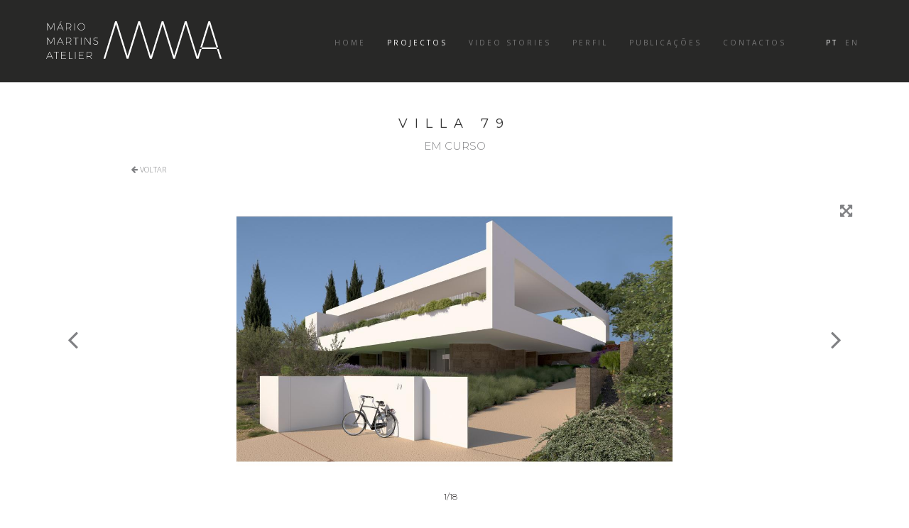

--- FILE ---
content_type: text/html
request_url: https://mariomartins.com/projectos/villa-79/
body_size: 3246
content:
  <!DOCTYPE html>
<html lang="pt" class="no-js">

<head>

    <base href="https://mariomartins.com/">

    <!-- Meta Data -->
    <title>Mário Martins Atelier</title>
    <meta charset="utf-8" />
    <meta name="description" content="" />
    <meta name="viewport" content="width=device-width, initial-scale=1, minimum-scale=1, maximum-scale=1, user-scalable=no">
    <link rel="apple-touch-icon" sizes="57x57" href="img/favicon/apple-touch-icon-57x57.png">
    <link rel="apple-touch-icon" sizes="114x114" href="img/favicon/apple-touch-icon-114x114.png">
    <link rel="apple-touch-icon" sizes="72x72" href="img/favicon/apple-touch-icon-72x72.png">
    <link rel="apple-touch-icon" sizes="144x144" href="img/favicon/apple-touch-icon-144x144.png">
    <link rel="apple-touch-icon" sizes="60x60" href="img/favicon/apple-touch-icon-60x60.png">
    <link rel="apple-touch-icon" sizes="120x120" href="img/favicon/apple-touch-icon-120x120.png">
    <link rel="apple-touch-icon" sizes="76x76" href="img/favicon/apple-touch-icon-76x76.png">
    <link rel="apple-touch-icon" sizes="152x152" href="img/favicon/apple-touch-icon-152x152.png">
    <link rel="icon" type="image/png" href="img/favicon/favicon-196x196.png" sizes="196x196">
    <link rel="icon" type="image/png" href="img/favicon/favicon-160x160.png" sizes="160x160">
    <link rel="icon" type="image/png" href="img/favicon/favicon-96x96.png" sizes="96x96">
    <link rel="icon" type="image/png" href="img/favicon/favicon-16x16.png" sizes="16x16">
    <link rel="icon" type="image/png" href="img/favicon/favicon-32x32.png" sizes="32x32">
    <meta name="msapplication-TileColor" content="#1f1f22">
    <meta name="msapplication-TileImage" content="img/favicon/mstile-144x144.png">

    <!-- Fonts-->
    <link href='https://fonts.googleapis.com/css?family=Open+Sans:400,700,300,900' rel='stylesheet' type='text/css'>
    <link href='https://fonts.googleapis.com/css?family=Montserrat:300,400,700' rel='stylesheet' type='text/css'>
    <link href="css/font-awesome.min.css" rel="stylesheet">

    <!-- Bootstrap -->
    <link href="css/bootstrap.min.css" rel="stylesheet">
    <link href="css/owl.carousel.css" rel="stylesheet">
    <link rel="stylesheet" type="text/css" href="css/preloader.css" />

    <link href="css/style.css" rel="stylesheet">
    <link href="css/custom.css" rel="stylesheet">
    <link href="css/responsive.css" rel="stylesheet">

    <script src="js/modernizr.custom.js"></script>

    <!-- Google tag (gtag.js) -->
    <script async src=https://www.googletagmanager.com/gtag/js?id=G-3HRCWMQ361></script>
    <script>
        window.dataLayer = window.dataLayer || [];

        function gtag() {
            dataLayer.push(arguments);
        }
        gtag('js', new Date());

        gtag('config', 'G-3HRCWMQ361');
    </script>

    <!-- HTML5 Shim and Respond.js IE8 support of HTML5 elements and media queries -->
    <!-- WARNING: Respond.js doesn't work if you view the page via file:// -->
    <!--[if lt IE 9]>
        <script src="https://oss.maxcdn.com/html5shiv/3.7.2/html5shiv.min.js"></script>
        <script src="https://oss.maxcdn.com/respond/1.4.2/respond.min.js"></script>
        <![endif]-->
</head>

<body id="bigWrapper" data-spy="scroll" data-target=".navbar-default" data-offset="100">


    <header>
        <nav class="navbar navbar-default navbar-fixed-top affix" role="navigation" data-spy="affix" data-offset-top="0">
            <div class="container-fluid">

                <div class="navbar-header">
                    <button type="button" class="navbar-toggle" data-toggle="collapse" data-target="#navbar-collapse">
                        <span class="sr-only">Toggle navigation</span>
                        <span class="icon-bar"></span>
                        <span class="icon-bar"></span>
                        <span class="icon-bar"></span>
                    </button>
                    <a class="navbar-brand" href="."><img src="img/header-logo1.svg" /></a>
                </div>

                <div class="collapse navbar-collapse navbar-right" id="navbar-collapse">
                    <ul class="nav navbar-nav">
                        <li><a data-scroll href=".">Home</a></li>
                        <li class="active"><a data-scroll href="projectos/">Projectos</a></li>
                        <li><a data-scroll href="video-stories/">Video Stories</a></li>
                        <li><a data-scroll href="perfil/">Perfil</a></li>
                        <li><a data-scroll href="publicacoes/">Publicações</a></li>
                        <li><a data-scroll href="contactos/">Contactos</a></li>
                        <li><a>&nbsp;</a></li>
                        <li><a data-scroll href="projectos/villa-79/" class="lang-item lang-item-sel">PT</a></li>
                        <li><a data-scroll href="en/projects/villa-79/" class="lang-item">EN</a></li>
                    </ul>
                </div>
            </div>
        </nav>
    </header>

    <div class="ip-header" id="projectos">
        <div class="ip-logo">
            <img class="img-responsive preloaderLogo center-block" src="img/logoWhite.png" alt="preloader">
        </div>

        <div class="ip-loader">
            <svg class="ip-inner" width="60px" height="60px" viewBox="0 0 80 80">
                <path class="ip-loader-circlebg" d="M40,10C57.351,10,71,23.649,71,40.5S57.351,71,40.5,71 S10,57.351,10,40.5S23.649,10,40.5,10z" />
                <path id="ip-loader-circle" class="ip-loader-circle" d="M40,10C57.351,10,71,23.649,71,40.5S57.351,71,40.5,71 S10,57.351,10,40.5S23.649,10,40.5,10z" />
            </svg>
        </div>
    </div>

    <div class="container overlay overlay-slidedown">

        <div class="row">

            <a class="overlay-close">
                &#10005;
            </a>

            <div class="overlay-section"></div>

        </div>
    </div>

    <section id="singlePage">

        <section id="singlePageIntro">
            <div class="container">
                <div class="row text-center">
                    <h1>Villa 79</h1>
                    <p class="uppercase">
                        Em Curso                    </p>
                </div>
                <div class="row text-left">
                    <a href="projectos/#emcurso" class="b-back"><i class="fa icon-arrow-left"></i> VOLTAR</a>
                </div>
            </div>
        </section>

        <!--section-->
        <section id="singlePageContent" class="white">
            <div id="projecto" class="container">

                <!--content-->
                <div class="content">

                    <div id="web-gallery" class="row singleImageWrapper">
                        <div class="col-md-12">

                            <div class="post-thumbnail">
                                <a class="carousel-fullscreen" href="projectos/villa-79/1/"><i class="fa icon-fullscreen"></i></a>
                                <div id="owl-blog-single" class="owl-carousel villa-79">

                                    <img class="img-responsive" src="img/projectos/normal/2148LT79MMAPalmares79.0001.jpg" alt="image" title="" /><img class="img-responsive" src="img/projectos/normal/2148LT79MMAPalmares79.0002.jpg" alt="image" title="" /><img class="img-responsive" src="img/projectos/normal/2148LT79MMAPalmares79.0003.jpg" alt="image" title="" /><img class="img-responsive" src="img/projectos/normal/2148LT79MMAPalmares79.0004.jpg" alt="image" title="" /><img class="img-responsive" src="img/projectos/normal/2148LT79MMAPalmares79.0005.jpg" alt="image" title="" /><img class="img-responsive" src="img/projectos/normal/2148LT79MMAPalmares79.0006.jpg" alt="image" title="" /><img class="img-responsive" src="img/projectos/normal/2148LT79MMAPalmares79.0007.jpg" alt="image" title="" /><img class="img-responsive" src="img/projectos/normal/2148LT79MMAPalmares79.0008.jpg" alt="image" title="" /><img class="img-responsive" src="img/projectos/normal/2148LT79MMAPalmares79.0009.jpg" alt="image" title="" /><img class="img-responsive" src="img/projectos/normal/2148LT79MMAPalmares79.0010.jpg" alt="image" title="" /><img class="img-responsive" src="img/projectos/normal/2148LT79MMAPalmares79.0011.jpg" alt="image" title="" /><img class="img-responsive" src="img/projectos/normal/2148LT79MMAPalmares79.0012.jpg" alt="image" title="" /><img class="img-responsive" src="img/projectos/normal/2148LT79MMAPalmares79.0013.jpg" alt="image" title="" /><img class="img-responsive" src="img/projectos/normal/2148LT79MMAPalmares79.0014c.jpg" alt="image" title="" /><img class="img-responsive" src="img/projectos/normal/2148LT79MMAPalmares79.0015a.jpg" alt="image" title="" /><img class="img-responsive" src="img/projectos/normal/2148LT79MMAPalmares79.0016a.jpg" alt="image" title="" /><img class="img-responsive" src="img/projectos/normal/2148LT79MMAPalmares79Noite1.0000.jpg" alt="image" title="" /><img class="img-responsive" src="img/projectos/normal/2148LT79MMAPalmares79Noite1.0013.jpg" alt="image" title="" />
                                </div>
                            </div>

                        </div>

                        <div class="col-md-12">

                            <div class="col-xs-12 col-sm-12 col-md-12 col-lg-12">
                                <p class="project-images-info"><span class="photo-num">1</span>/18&nbsp;&nbsp;&nbsp;&nbsp;<span class="photo-label"></span></p>
                            </div>

                        </div>

                        <div class="col-md-12">

                            <div class="featureWrapper no-padding-top">
                                <div class="feature-inner">
                                    <div id="owl-featured" class="owl-carousel">
                                        <a id="thumb1"><img src="img/projectos/small/2148LT79MMAPalmares79.0001.jpg" alt="image"></a><a id="thumb2"><img src="img/projectos/small/2148LT79MMAPalmares79.0002.jpg" alt="image"></a><a id="thumb3"><img src="img/projectos/small/2148LT79MMAPalmares79.0003.jpg" alt="image"></a><a id="thumb4"><img src="img/projectos/small/2148LT79MMAPalmares79.0004.jpg" alt="image"></a><a id="thumb5"><img src="img/projectos/small/2148LT79MMAPalmares79.0005.jpg" alt="image"></a><a id="thumb6"><img src="img/projectos/small/2148LT79MMAPalmares79.0006.jpg" alt="image"></a><a id="thumb7"><img src="img/projectos/small/2148LT79MMAPalmares79.0007.jpg" alt="image"></a><a id="thumb8"><img src="img/projectos/small/2148LT79MMAPalmares79.0008.jpg" alt="image"></a><a id="thumb9"><img src="img/projectos/small/2148LT79MMAPalmares79.0009.jpg" alt="image"></a><a id="thumb10"><img src="img/projectos/small/2148LT79MMAPalmares79.0010.jpg" alt="image"></a><a id="thumb11"><img src="img/projectos/small/2148LT79MMAPalmares79.0011.jpg" alt="image"></a><a id="thumb12"><img src="img/projectos/small/2148LT79MMAPalmares79.0012.jpg" alt="image"></a><a id="thumb13"><img src="img/projectos/small/2148LT79MMAPalmares79.0013.jpg" alt="image"></a><a id="thumb14"><img src="img/projectos/small/2148LT79MMAPalmares79.0014c.jpg" alt="image"></a><a id="thumb15"><img src="img/projectos/small/2148LT79MMAPalmares79.0015a.jpg" alt="image"></a><a id="thumb16"><img src="img/projectos/small/2148LT79MMAPalmares79.0016a.jpg" alt="image"></a><a id="thumb17"><img src="img/projectos/small/2148LT79MMAPalmares79Noite1.0000.jpg" alt="image"></a><a id="thumb18"><img src="img/projectos/small/2148LT79MMAPalmares79Noite1.0013.jpg" alt="image"></a>
                                    </div>
                                </div>
                            </div>

                        </div>

                    </div>

                    <div id="mobile-gallery" class="row singleImageWrapper">
                        <div class="col-md-12">

                            <div class="post-thumbnail">
                                <div>

                                    <img class="img-responsive" src="img/projectos/full/2148LT79MMAPalmares79.0001.jpg" alt="image" title="" /><p class="project-images-info"><span class="photo-label"></span></p><br><br><img class="img-responsive" src="img/projectos/full/2148LT79MMAPalmares79.0002.jpg" alt="image" title="" /><p class="project-images-info"><span class="photo-label"></span></p><br><br><img class="img-responsive" src="img/projectos/full/2148LT79MMAPalmares79.0003.jpg" alt="image" title="" /><p class="project-images-info"><span class="photo-label"></span></p><br><br><img class="img-responsive" src="img/projectos/full/2148LT79MMAPalmares79.0004.jpg" alt="image" title="" /><p class="project-images-info"><span class="photo-label"></span></p><br><br><img class="img-responsive" src="img/projectos/full/2148LT79MMAPalmares79.0005.jpg" alt="image" title="" /><p class="project-images-info"><span class="photo-label"></span></p><br><br><img class="img-responsive" src="img/projectos/full/2148LT79MMAPalmares79.0006.jpg" alt="image" title="" /><p class="project-images-info"><span class="photo-label"></span></p><br><br><img class="img-responsive" src="img/projectos/full/2148LT79MMAPalmares79.0007.jpg" alt="image" title="" /><p class="project-images-info"><span class="photo-label"></span></p><br><br><img class="img-responsive" src="img/projectos/full/2148LT79MMAPalmares79.0008.jpg" alt="image" title="" /><p class="project-images-info"><span class="photo-label"></span></p><br><br><img class="img-responsive" src="img/projectos/full/2148LT79MMAPalmares79.0009.jpg" alt="image" title="" /><p class="project-images-info"><span class="photo-label"></span></p><br><br><img class="img-responsive" src="img/projectos/full/2148LT79MMAPalmares79.0010.jpg" alt="image" title="" /><p class="project-images-info"><span class="photo-label"></span></p><br><br><img class="img-responsive" src="img/projectos/full/2148LT79MMAPalmares79.0011.jpg" alt="image" title="" /><p class="project-images-info"><span class="photo-label"></span></p><br><br><img class="img-responsive" src="img/projectos/full/2148LT79MMAPalmares79.0012.jpg" alt="image" title="" /><p class="project-images-info"><span class="photo-label"></span></p><br><br><img class="img-responsive" src="img/projectos/full/2148LT79MMAPalmares79.0013.jpg" alt="image" title="" /><p class="project-images-info"><span class="photo-label"></span></p><br><br><img class="img-responsive" src="img/projectos/full/2148LT79MMAPalmares79.0014c.jpg" alt="image" title="" /><p class="project-images-info"><span class="photo-label"></span></p><br><br><img class="img-responsive" src="img/projectos/full/2148LT79MMAPalmares79.0015a.jpg" alt="image" title="" /><p class="project-images-info"><span class="photo-label"></span></p><br><br><img class="img-responsive" src="img/projectos/full/2148LT79MMAPalmares79.0016a.jpg" alt="image" title="" /><p class="project-images-info"><span class="photo-label"></span></p><br><br><img class="img-responsive" src="img/projectos/full/2148LT79MMAPalmares79Noite1.0000.jpg" alt="image" title="" /><p class="project-images-info"><span class="photo-label"></span></p><br><br><img class="img-responsive" src="img/projectos/full/2148LT79MMAPalmares79Noite1.0013.jpg" alt="image" title="" /><p class="project-images-info"><span class="photo-label"></span></p><br><br>
                                </div>
                            </div>

                        </div>

                    </div>

                    <br><br><br>

                    
                    <div class="row">

                        <div class="col-xs-12 col-sm-12 col-md-6 col-lg-6">
                            <!-- article-->
                            <div id="post">

                                <div id="caption">

                                    <p class="excerpt"></p>

                                </div>
                            </div>
                            <!-- end article-->
                        </div>

                        <!--  info -->
                        <div class="col-xs-12 col-sm-12 col-md-3 col-lg-3">

                            <div class="singleProjectInfo">
                                <ul class="list">
                                    <li>
                                        <p><b>CLIENTE / PROMOTOR</b><br>_</p>
                                    </li>

                                    <li>
                                        <p><b>LOCALIZAÇÃO</b><br>Palmares Ocean Living & Golf</p>
                                    </li>

                                    <li>
                                        <p><b>DATA</b><br>2020...</p>
                                    </li>
                                </ul>
                            </div>

                        </div>
                        <!--  end info -->

                        <!--  info -->
                        <div class="col-xs-12 col-sm-12 col-md-3 col-lg-3">

                            <div class="singleProjectInfo">
                                <ul class="list">
                                    <li>
                                        <p><b>EQUIPA</b><br>Arquitectura:<br />
Mário Martins<br />
<br />
Colaboradores:<br />
Nuno Colaço; Susana Jóia; Thais Bressiani</p>
                                    </li>


                                </ul>
                            </div>

                        </div>
                        <!--  end info -->

                    </div>

                </div>
                <!--end content-->

            </div> <!-- /container -->

        </section>
        <!--end section-->


    </section>

    <section id="footer" class="dark">

        <div class="bottomLine text-center">

            <ul class="footerSocialIcons">
                <li><a href="https://www.facebook.com/mariomartinsatelier/" class="facebook-link" target="_blank">facebook</a></li>
                <li><a href="https://www.instagram.com\mario.martins.atelier" class="facebook-link" target="_blank">instagram</a></li>
                <li><a href="https://pt.linkedin.com/company/mario-martins-atelier" class="facebook-link" target="_blank">linkedin</a></li>
            </ul>
            <p>@ 2018 Mário Martins Atelier · Todos os direitos reservados · <a href="uploads/mma-politica-privacidade.pdf" target="_blank">Política de Privacidade</a> · <a href="uploads/mma-avisos-legais.pdf" target="_blank">Avisos Legais</a><br>web design e implementação - <a href="http://www.1000olhos.pt" target="_blank">1000olhos</a></p>
        </div>
    </section>

    <script type="text/javascript" src="https://ajax.googleapis.com/ajax/libs/jquery/1/jquery.min.js"></script>
    <script type="text/javascript" src="js/scripts.js"></script>
    <script src="js/preloader.js"></script>
    <script src="js/overlay.js"></script>
    <script src="js/custom.js"></script>

</body>

</html>

--- FILE ---
content_type: text/css
request_url: https://mariomartins.com/css/preloader.css
body_size: 892
content:
/* preloader.css */
.ip-header {
    position: fixed;
    top: 0;
    z-index: 1050;
    min-height: 480px;
    width: 100%;
    height: 100%;
    background: #1d1d1d;
    display: none;
}

.ip-header h1 {
    margin: 0;
}

.ip-logo,
.ip-loader {
    position: absolute;
    left: 0;
    width: 100%;
    opacity: 0;
    cursor: default;
    pointer-events: none;
}

.ip-logo {
    top: 10%;
    height: 100%;
    -webkit-transform: translate3d(0,25%,0);
    transform: translate3d(0,25%,0);
}

.ip-loader {
    bottom: 45%;
}

.ip-header .ip-inner {
    display: block;
    margin: 0 auto;
}

.ip-header .ip-logo svg {

}

.ip-header .ip-logo svg path {
    fill: #046674;
}

.ip-header .ip-loader svg path {
    fill: none;
    stroke-width: 6;
}

.ip-header .ip-loader svg path.ip-loader-circlebg {
    stroke: #ddd;
}

.ip-header .ip-loader svg path.ip-loader-circle {
    -webkit-transition: stroke-dashoffset 0.2s;
    transition: stroke-dashoffset 0.2s;
    stroke: #929497;
}


/* Animations */

/* Initial animation of header elements */
.loading .ip-logo,
.loading .ip-loader {
    opacity: 1;
    -webkit-animation: animInitialHeader 1s cubic-bezier(0.7,0,0.3,1) both;
    animation: animInitialHeader 1s cubic-bezier(0.7,0,0.3,1) both;
}

.loading .ip-loader {
    -webkit-animation-delay: 0.2s;
    animation-delay: 0.2s;
}

@-webkit-keyframes animInitialHeader {
    from { opacity: 0; -webkit-transform: translate3d(0,800px,0); }
}

@keyframes animInitialHeader {
    from { opacity: 0; -webkit-transform: translate3d(0,800px,0); transform: translate3d(0,800px,0); }
}

/* Header elements when loading finishes */
.loaded .ip-logo{
    opacity: 1;

}


.loaded .ip-loader {
    opacity: 1;
}



.loaded .ip-logo {
    -webkit-animation: animLoadedLoader 1s cubic-bezier(0.7,0,0.3,1) forwards;
    animation: animLoadedLoader 1s cubic-bezier(0.7,0,0.3,1) forwards;
}



@-webkit-keyframes animLoadedLogo {
    to { -webkit-transform: translate3d(0,100%,0) translate3d(0,50px,0) scale3d(0.65,0.65,1); }
}

@keyframes animLoadedLogo {
    to { -webkit-transform: translate3d(0,100%,0) translate3d(0,50px,0) scale3d(0.65,0.65,1); transform: translate3d(0,100%,0) translate3d(0,50px,0) scale3d(0.65,0.65,1); }
}

.loaded .ip-loader {
    -webkit-animation: animLoadedLoader 1s cubic-bezier(0.7,0,0.3,1) forwards;
    animation: animLoadedLoader 1s cubic-bezier(0.7,0,0.3,1) forwards;
}

@-webkit-keyframes animLoadedLoader {
    to { opacity: 0; -webkit-transform: translate3d(0,-100%,0) scale3d(0.3,0.3,1); }
}

@keyframes animLoadedLoader {
    to { opacity: 0; -webkit-transform: translate3d(0,-100%,0) scale3d(0.3,0.3,1); transform: translate3d(0,-100%,0) scale3d(0.3,0.3,1); }
}

/* Change the color of the logo */
.loaded .ip-logo svg path {
    -webkit-transition: all 0.5s ease 0.3s;
    transition: all 0.5s ease 0.3s;
    fill: #fff;
}

/* Header animation when loading finishes */
.loaded .ip-header {
    -webkit-animation: animLoadedHeader 1s cubic-bezier(0.7,0,0.3,1) forwards;
    animation: animLoadedHeader 1s cubic-bezier(0.7,0,0.3,1) forwards;
}

@-webkit-keyframes animLoadedHeader {
    to { -webkit-transform: translate3d(0,-100%,0); }
}

@keyframes animLoadedHeader {
    to { -webkit-transform: translate3d(0,-100%,0); transform: translate3d(0,-100%,0); }
}

/* Content animations */
.loaded .ip-main h2,
.loaded .ip-main .browser,
.loaded .ip-main .browser .box,
.loaded .codrops-demos {
    -webkit-animation: animLoadedContent 1s cubic-bezier(0.7,0,0.3,1) both;
    animation: animLoadedContent 1s cubic-bezier(0.7,0,0.3,1) both;
}

.loaded .ip-main .browser,
.loaded .ip-main .browser .box:first-child {
    -webkit-animation-delay: 0.1s;
    animation-delay: 0.1s;
}

.loaded .ip-main .browser .box:nth-child(2) {
    -webkit-animation-delay: 0.15s;
    animation-delay: 0.15s;
}

.loaded .ip-main .browser .box:nth-child(3) {
    -webkit-animation-delay: 0.2s;
    animation-delay: 0.2s;
}

@-webkit-keyframes animLoadedContent {
    from { opacity: 0; -webkit-transform: translate3d(0,200px,0); }
}

@keyframes animLoadedContent {
    from { opacity: 0; -webkit-transform: translate3d(0,200px,0); transform: translate3d(0,200px,0); }
}

/* Change layout class for header */
.layout-switch .ip-header {
    position: absolute;
    display:none;
}

/* No JS */
.no-js .ip-header {
    position: relative;
    min-height: 0px;
}

.no-js .ip-header .ip-logo {
    margin-top: 20px;
    height: 180px;
    opacity: 1;
    -webkit-transform: none;
    transform: none;
}

.no-js .ip-header .ip-logo svg path {
    fill: #046674;
}

--- FILE ---
content_type: text/css
request_url: https://mariomartins.com/css/style.css
body_size: 6734
content:
html,
body {
    width:100%;
    height:100%;
    padding:0;
    margin-left:0;
    margin-right:0;
    overflow-x: hidden;

}

body {
    font-family: 'Open Sans', sans-serif;
    font-weight: 300;

}


a{
    color: #252525;
    text-decoration: none;
}

a:hover, a:focus{
    color: #626262;
    text-decoration: none;
    outline: 0;
}


img {
    -moz-user-select: none;
    /*-webkit-user-select: none;*/
    -ms-user-select: none;
    user-select: none;
    /*-webkit-user-drag: none;*/
    user-drag: none;
}


.valign{
    position: relative;
    top: 50%;
    -webkit-transform: translateY(-50%);
    -ms-transform: translateY(-50%);
    transform: translateY(-50%);
}

section{
    position: relative;
}

.container {
    position: relative;
}

section .container{
    padding-top:200px;
    padding-bottom:200px;
}

.row{
    z-index:3;
    position:relative;
}

.separator{
    width:170px;
    max-width:170px;
    margin-top:50px;
    margin-bottom:50px;
}

.lineSeparator{
    width:60px;
    max-width:60px;
    margin-top:30px;
    margin-bottom:30px;
}
.preloaderLogo{
    min-width: 400px;
    max-width: 417px;
    width: 15%;
}



.black-overlay {
    position: absolute;
    left: 0;
    top: 0;
    width: 100%;
    height: 100%;
    z-index: 0;
    background: -moz-radial-gradient(center, ellipse cover, rgba(0,0,0,0) 0%, rgba(0,0,0,0.8) 100%); /* FF3.6+ */
    background: -webkit-gradient(radial, center center, 0px, center center, 100%, color-stop(0%,rgba(0,0,0,0)), color-stop(100%,rgba(0,0,0,0.8))); /* Chrome,Safari4+ */
    background: -webkit-radial-gradient(center, ellipse cover, rgba(0,0,0,0) 0%,rgba(0,0,0,0.8) 100%); /* Chrome10+,Safari5.1+ */
    background: -o-radial-gradient(center, ellipse cover, rgba(0,0,0,0) 0%,rgba(0,0,0,0.8) 100%); /* Opera 12+ */
    background: -ms-radial-gradient(center, ellipse cover, rgba(0,0,0,0) 0%,rgba(0,0,0,0.8) 100%); /* IE10+ */
    background: radial-gradient(ellipse at center, rgba(0,0,0,0) 0%,rgba(0,0,0,0.8) 100%); /* W3C */
    filter: progid:DXImageTransform.Microsoft.gradient( startColorstr='#00000000', endColorstr='#a6000000',GradientType=1 ); /* IE6-9 fallback on horizontal gradient */

}

.sectionIntro h2 span{
    padding:0px 0px;
}

.sectionIntro p{
    margin-top:40px;
    font-size: 12px !important;
    color:#808184;
}

.noscroll{
    overflow:hidden;
}


.container{
    z-index:2;
    overflow:hidden;
}



/*parallax letters*/


.parallaxLetter{
    position:absolute;
    font-size:300px;
    color:#F9F9F9;
    z-index:1;
    width: 200px;
    height: 300px;
}


.letter1{
    right:20%;
}

.letter2{
    left:20%;
}

.letter3{
    right:15%;
}

.letter4{
    left:10%;
}



/*buttons*/

.btn{
    background:transparent;
    border-radius:0;
    border:0;
    font-family: 'Montserrat', sans-serif;
    font-weight: 400;
    text-transform: uppercase;
    position: relative;
    line-height: 40px;
    padding: 0 40px;
    font-size: 12px;
    letter-spacing: .2em;
    border-top: 2px solid transparent;
    border-bottom: 2px solid transparent;

    outline: 1px solid transparent;

    -webkit-transition: all .5s ease .25s;
    transition: all .5s ease .25s;
}


.btn-default{
    display: inline-block;
    color: white;

}

.btn-default:hover{
    border-color: white;
}

.btn:after, .btn:before {
    -webkit-transition: all .2s ease 0s;
    transition: all .2s ease 0s;
    content: '';
    position: absolute;
    width: 2px;
    height: 100%;
    top: 0;
    background: white;
}



.btn:before {
    left: -8px;
}

.btn:hover:before {
    left: 0;
}

.btn:after {
    right: -8px;
}

.btn:hover:after {
    right: 0;
}



.btn-default:hover, .btn-default:focus, .btn-default:active, .btn-default.active, .open>.dropdown-toggle.btn-default {
    color: #333;
    background-color: #e6e6e6;
    border-color: white;
}
.btn:active, .btn.active {
    background-image: none;
    outline: 0;
    -webkit-box-shadow: none;
    box-shadow: none;
}

.btn:focus, .btn:active:focus, .btn.active:focus {
    outline: 0;
}

.btn-black{
    color:#282828;
}

.btn-black:after, .btn-black:before {
    background: #282828;
}

.btn-black:hover {
    color: white;
    background-color: #282828;
    border-color: #282828;
}

/*NAVBAR */

.navbar-default {
    padding-left:50px;
    padding-right:50px;
    background-color: transparent;
    border-color: transparent;
    padding-top:15px;
    padding-bottom:30px;
}
.navbar-default .navbar-brand{
    font-family: 'Montserrat', sans-serif;
    font-weight: 400;
    text-transform: uppercase;
    color:white;
}


.navbar-default .navbar-nav>.active>a, .navbar-default .navbar-nav>.active>a:hover, .navbar-default .navbar-nav>.active>a:focus {
    color: white;
    background-color: transparent;
}

.affix{
    background-color: #282827;
    
}

.navbar-nav {
    margin-top: 20px;
}

.navbar-default .navbar-toggle .icon-bar {
    background-color: white;
}

.navbar-default .navbar-toggle {
    border-color: transparent;
}

.navbar-default .navbar-toggle:hover, .navbar-default .navbar-toggle:focus {
    background-color: transparent;
}

.navbar-default .navbar-nav>.open>a, .navbar-default .navbar-nav>.open>a:hover, .navbar-default .navbar-nav>.open>a:focus {
    color: white;
    background-color: transparent;
}

.navbar-nav > li > a {
    font-size: 10px;
    font-weight: 400;
    text-transform: uppercase;
    color: #d5d5d5;
    letter-spacing: 3px;
    position: relative;
}

.navbar-collapse {

    box-shadow: none;
}


.dropdown-menu > li > a {
    display: block;
    padding: 3px 20px;
    clear: both;
    line-height: 1.42857143;
    color: white;
    white-space: nowrap;
    font-family: 'Montserrat', sans-serif;
    font-weight: 400;
    text-transform: uppercase;
    font-size: 10px;
    letter-spacing: 1px;
    padding-top: 10px;
    padding-bottom: 10px;
}

.dropdown-menu {
    position: absolute;
    top: 100%;
    left: 0;
    z-index: 1000;
    float: left;
    min-width: 160px;
    padding: 5px 0;
    margin: 3px 0 0;
    font-size: 10px;
    text-align: left;
    list-style: none;
    background-color: #323232;
    background-clip: padding-box;
    border: 0;
    box-shadow: none;
}

.navbar-default .navbar-nav>li>a:hover, .navbar-default .navbar-nav>li>a:focus {
    color: #d5d5d5;
}

.dropdown-menu>.active>a, .dropdown-menu>.active>a:hover, .dropdown-menu>.active>a:focus {
    color: #282828;
    background-color: #d5d5d5;
}

.dropdown-submenu{position:relative;}
.dropdown-submenu>.dropdown-menu{top:0;left:100%;margin-top:-6px;margin-left:-1px;-webkit-border-radius:0 6px 6px 6px;-moz-border-radius:0 6px 6px 6px;border-radius:0 6px 6px 6px;}
.dropdown-submenu:hover>.dropdown-menu{display:block;}
.dropdown-submenu>a:after{display:block;content:" ";float:right;width:0;height:0;border-color:transparent;border-style:solid;border-width:5px 0 5px 5px;border-left-color:#cccccc;margin-top:5px;margin-right:-10px;}
.dropdown-submenu:hover>a:after{border-left-color:#ffffff;}
.dropdown-submenu.pull-left{float:none;}.dropdown-submenu.pull-left>.dropdown-menu{left:-100%;margin-left:10px;-webkit-border-radius:6px 0 6px 6px;-moz-border-radius:6px 0 6px 6px;border-radius:6px 0 6px 6px;}

@media (max-width: 768px){
    .dropdown-submenu li a{
        text-align:center;
    }
}

/*TEXT STYLES*/

h1, h2, h3, h4, h5, h6{
    font-family: 'Montserrat', sans-serif;
    font-weight: 400;
}

h1{
    font-size:50px;
    text-transform: uppercase;
    letter-spacing: 20px;
}

h2{
    font-size:30px;
    text-transform: uppercase;
    letter-spacing: 15px;
}

h3{

    font-size:24px;
    text-transform: uppercase;
    letter-spacing:10px;
}

h4{
    font-size:20px;
    text-transform: uppercase;
    letter-spacing: 8px;
}

h5{
    font-size:14px;
    text-transform: uppercase;
    letter-spacing: 3px;
}

h6{
    font-size:12px;
    text-transform: uppercase;
    letter-spacing: 0px;
}

p {
      font-family: 'Montserrat', sans-serif;
    font-weight: 300;
    font-size: 12px;
    line-height: 24px;
    color: #231f20;
}

p.bold{
    font-weight:700;
}



/*<!--~~~~~~~~~~~~~~~~~~~~~~~~~~~~~~~~~~~~-->*/
/*<!--Intro -->*/
/*<!--~~~~~~~~~~~~~~~~~~~~~~~~~~~~~~~~~~~~-->*/

#intro h1, #intro p{
    color:white;

}

.introLogo{
    position:relative;
    width:417px;
    margin-bottom:50px;
}

#intro .separator{
    margin-top:30px;
    margin-bottom:30px;
}

#intro a {
    margin-top:20px;
}

/*<!--~~~~~~~~~~~~~~~~~~~~~~~~~~~~~~~~~~~~-->*/
/*<!--Text Separator -->*/
/*<!--~~~~~~~~~~~~~~~~~~~~~~~~~~~~~~~~~~~~-->*/

#text-separator .container-fluid .col-md-6{
    padding-left:50px;
}

#text-separator, #text-separator-clients, #text-separator-testimonials, #text-separator-timers{
    background-color: #1d1d1d;
    padding-top:50px;
    padding-bottom:50px;
    padding-left:15px;
    overflow:hidden;

}

#text-separator h2,
#text-separator-clients h2,
#text-separator-testimonials h2{
    color:white;
    z-index: 100;
    position: relative;
}

#text-separator p,
#text-separator-clients p,
#text-separator-testimonials p{
    color:#e7e7e7;
    z-index: 100;
    position: relative;
}

.textSepLogo{
    position:absolute;
    right:0;top:0;
    z-index: 1;
}

.timerWrapper{
    color:white;
    padding:20px;
}

.timerWrapper h1{
    letter-spacing:0;
}

.timerWrapper p{
    color: #d5d5d5;
}


/*<!--~~~~~~~~~~~~~~~~~~~~~~~~~~~~~~~~~~~~-->*/
/*<!--Welcome Separator -->*/
/*<!--~~~~~~~~~~~~~~~~~~~~~~~~~~~~~~~~~~~~-->*/

#welcome-separator{
    background-color:white;
}

#welcome-separator .col-md-7,
#welcome-separator .container-fluid{
    padding:0;
}

#welcome-separator .separator{
    width: 120px;
    max-width: 120px;
    margin-top: 40px;
    margin-bottom: 40px;
}


#welcome-separator .image{
    height:500px;
    overflow:hidden;
}

#welcome-separator .image img{
    height: 100%;
}


.whiteOverlay{
    background: transparent url("img/gradient.png") bottom right repeat-y;
    bottom: 0;
    height: 500px;
    right: 0;
    position: absolute;
    width: 500px;
    -moz-background-size: 100% 100%;
    -o-background-size: 100% 100%;
    -webkit-background-size: 100% 100%;
    background-size: 100% 100%;
    z-index:4
}

.welcomeLogo{
    width:100px;
}

.textOverlay{
    padding-bottom:100px;
    padding-top:100px;
    margin-left:-200px;
    z-index:6;
}

/*<!--~~~~~~~~~~~~~~~~~~~~~~~~~~~~~~~~~~~~-->*/
/*<!--About -->*/
/*<!--~~~~~~~~~~~~~~~~~~~~~~~~~~~~~~~~~~~~-->*/

#about{
    background-color: white;
}
#about .container{
    padding-top:140px;
    padding-bottom: 20px;
}



.aboutIconWrapper{
    position:absolute;
}

.aboutText{
    position:relative;
    padding-left:50px;
}

.aboutIconWrapper{
    font-size:80px;
    color:#f5f5f5;
    z-index:0;

}

.aboutItem{
    margin-top:30px;
    margin-bottom:30px;
}



.progress-bar {
    color: #fff;
    background-color: black;
    -webkit-box-shadow: none;
    box-shadow: none;
    -webkit-transition: width .6s ease;
    -o-transition: width .6s ease;
    transition: width .6s ease;
}

.progress {
    height: 16px;
    margin-bottom: 20px;
    overflow: hidden;
    background-color: white;
    border-radius: 0px;
    -webkit-box-shadow: none;
    box-shadow: none;
    border: 3px solid black;
}



/*<!--~~~~~~~~~~~~~~~~~~~~~~~~~~~~~~~~~~~~-->*/
/*<!--Portfolio -->*/
/*<!--~~~~~~~~~~~~~~~~~~~~~~~~~~~~~~~~~~~~-->*/


.portfolioIntro{
    
}

.portfolioIntro h2 {
    padding-top:150px;
    margin-top:0;
}

.portfolioIntro h2 span{
    
}

.portfolioFilters {
    padding-top: 140px;
    padding-bottom: 0px;

}

.grayBackground {
    background-color: #f8f8f8;
}

.heightItem{
    padding:45px;
}

#filters, #filters2{
    padding-top:0px;
}

#filters .btn, #filters2 .btn{
    margin:0px;
    margin-top: 0px;
    margin-bottom: 10px;
    background: none !important;
    color:#333333 !important;
    font-size: 11px !important;
    transition: none !important;
    border: 0px !important;
}

#filters .btn:hover, #filters2 .btn:hover{
    border: 0px !important;
    background: none !important;
}

#owl-item .owl-buttons{
    display:inline-block;

    position:relative;

}
#owl-item .owl-prev, .owl-next{
    display:inline-block;}

.itemNav{

    margin:10px;
    padding:5px 10px;
    background:#282828;
    color:white;
}
#owl-item .owl-controls {
    text-align: center;
    margin-top:-70px;
}


.portfolioIntro{
    position:relative;
    z-index:2;
    -webkit-background-size: cover;
    -moz-background-size: cover;
    -o-background-size: cover;
    background-size: cover;
    background-position: 50% 0, 50% 0, 50% 0, 50% 0;
    background-repeat: repeat, repeat, repeat ,no-repeat;
}

#portfolio .black-overlay{
    background: -moz-radial-gradient(center, ellipse cover, rgba(0,0,0,0) 0%, rgba(0,0,0,1) 100%); /* FF3.6+ */
    background: -webkit-gradient(radial, center center, 0px, center center, 100%, color-stop(0%,rgba(0,0,0,0)), color-stop(100%,rgba(0,0,0,1))); /* Chrome,Safari4+ */
    background: -webkit-radial-gradient(center, ellipse cover, rgba(0,0,0,0) 0%,rgba(0,0,0,1) 100%); /* Chrome10+,Safari5.1+ */
    background: -o-radial-gradient(center, ellipse cover, rgba(0,0,0,0) 0%,rgba(0,0,0,1) 100%); /* Opera 12+ */
    background: -ms-radial-gradient(center, ellipse cover, rgba(0,0,0,0) 0%,rgba(0,0,0,1) 100%); /* IE10+ */
    background: radial-gradient(ellipse at center, rgba(0,0,0,0) 0%,rgba(0,0,0,1) 100%); /* W3C */
    filter: progid:DXImageTransform.Microsoft.gradient( startColorstr='#00000000', endColorstr='#a6000000',GradientType=1 ); /* IE6-9 fallback on horizontal gradient */

}

#portfolio .container{
    padding-top:100px;
    padding-bottom:100px;
}


.gallery {
    max-width: 100%;
    opacity: 0;
}

.gallery-inner .caption{
    opacity: 0;
    position: absolute;
    bottom: 0;
    width: 100%;
    height: 100%;
    background: rgba(40, 40, 40, 0.70);
    -webkit-transition: all 1s ease-in-out;

}



.gallery-inner:hover .caption{
    opacity: 1;
}

.gallery-inner .caption-heading {
    width:100%;

}

.caption-heading .separator{
    width: 100px;
    max-width: 100px;
    margin-top: 20px;
    margin-bottom: 20px;

}

.caption-heading .b-ver{
   font-size: 16px;
   font-weight: 300;
}

.gallery-inner .caption-heading,
.gallery-inner .caption-heading p{
    color:white;
}

.gallery-inner .caption-heading p{
    font-size:10px;
}

.gallery-inner .caption-heading h4{
    font-size:16px;
}

.gallery {
    background: #FFF;
    min-height:500px;
}

#portfolio .container .gallery{
    background: white;
}

/* ---- isotope ---- */
/* clear fix */
.gallery:after {
    content: '';
    display: block;
    clear: both;

}

/* 5 columns, percentage width */
.gallery .gallery-inner,
.gallery .grid-sizer {
    width: 33.333%;/* change here the column width */
}

.gallery .grid-sizer-two-columns,
.gallery .two-columns{
    width:50%;
}


.gallery .grid-sizer-three-columns,
.gallery .three-columns{
    width:33.33%;
}

.three-columns h4{
    letter-spacing:1px;
}

.gallery .grid-sizer-four-columns,
.gallery .four-columns{
    width:25%;
}

.four-columns h4{
    letter-spacing:1px;
}

.gallery .gallery-inner {
    float: left;
    height: auto;
    background: #4c4c4c;
    position: absolute;
    left: 0;
    top: 0;
    margin:0;
}

.gallery .gallery-inner {
    float: left;
    height: auto;
    background: #fff;
    position: absolute;
    left: 0;
    top: 0;
    margin:0;
}

.galleryImage{
    /*min-width:100%;*/
    width: 100%;
    height: auto;
}

/* Overlay style */
.overlay {
    position: fixed;
    width: 100%;
    height: 100%;
    top: 0;
    left: 0;
    background: white;
    z-index:3000;
    overflow-y: scroll;
}

.overlay-section{
    position: static;
}

/* Effects */
.overlay-slidedown {
    visibility: hidden;
    -webkit-transform: translateY(-100%);
    transform: translateY(-100%);
    -webkit-transition: -webkit-transform 0.4s ease-in-out, visibility 0s 0.4s;
    transition: transform 0.4s ease-in-out, visibility 0s 0.4s;
}

.overlay-slidedown.open {
    visibility: visible;
    -webkit-transform: translateY(0%);
    transform: translateY(0%);
    -webkit-transition: -webkit-transform 0.4s ease-in-out;
    transition: transform 0.4s ease-in-out;
}



.overlay-close img{
    cursor:pointer;
}

.overlay-close{
    position: absolute;
    top:30px;
    left: 50%;
    z-index: 10000;
    font-size: 30px; 
    color:#808184;
    cursor: pointer;
}

#singlePageIntro h1 {

    color: #333333;
    font-size: 18px;
    letter-spacing: 10px;
}

#singlePageIntro p {
    
    color:#808184;
    font-size: 15px;   
}

#singlePageIntro .container{
    padding:145px;
    padding-bottom:0px;
}

#singlePageContent .container{
    padding:0px 10px;
}

#singlePageIntro .separator{
    margin-top:50px;
    margin-bottom:20px;
}

.singleProjectInfo ul{
    padding:10px 20px 10px 20px;
    list-style:none;
    border-left:3px solid #383738;
    min-height: 200px;
}

.singleProjectInfo ul li p{
    display:inline;
    font-size: 11px;
}

.singleImageWrapper{
    padding-top:25px;

}

.singleImageWrapper .videoWrapper {
    position: relative;
    padding-bottom: 56.25%; /* 16:9 */
    padding-top: 25px;
    height: 0;
    margin-top: 100px;
}
.singleImageWrapper .videoWrapper iframe {
    position: absolute;
    top: 0;
    left: 0;
    width: 100%;
    height: 90%;
}

/* magnific popup effect */
.mfp-fade.mfp-bg {
    opacity: 0;

    -webkit-transition: all 0.15s ease-out;
    -moz-transition: all 0.15s ease-out;
    transition: all 0.15s ease-out;
}
/* overlay animate in */
.mfp-fade.mfp-bg.mfp-ready {
    opacity: 0.8;
}
/* overlay animate out */
.mfp-fade.mfp-bg.mfp-removing {
    opacity: 0;
}

/* content at start */
.mfp-fade.mfp-wrap .mfp-content {
    opacity: 0;

    -webkit-transition: all 0.15s ease-out;
    -moz-transition: all 0.15s ease-out;
    transition: all 0.15s ease-out;
}
/* content animate it */
.mfp-fade.mfp-wrap.mfp-ready .mfp-content {
    opacity: 1;
}
/* content animate out */
.mfp-fade.mfp-wrap.mfp-removing .mfp-content {
    opacity: 0;
}
/* end magnific popup effect */

/*<!--~~~~~~~~~~~~~~~~~~~~~~~~~~~~~~~~~~~~-->*/
/*<!--Team -->*/
/*<!--~~~~~~~~~~~~~~~~~~~~~~~~~~~~~~~~~~~~-->*/


#team {
    background:white;
}

#team .container{
    padding-bottom:0;
}

#team .owl-buttons div {
    padding: 5px 9px;
}

#team .owl-buttons i{
    margin-top: 2px;
}

#team .owl-buttons div {
    position: absolute;
    top: 50%;
    -webkit-transform: translateY(-50%);
    -ms-transform: translateY(-50%);
    transform: translateY(-50%);
}

#team .owl-buttons .owl-prev{
    left: 10px;

}

#team .owl-buttons .owl-next{
    right: 10px;
}

#owl-team{
    position:relative;
}

.memberParagraph{
    padding-right:40px;
}

.memberDescription h2{
    letter-spacing:0;
}

.memberDescription .position{
    margin-top:10px;
    margin-bottom:40px;
}

.memberDescription .position span {
    font-family: 'Montserrat', sans-serif;
    font-weight: 300;
    font-size: 10px;
    letter-spacing: 3px;
    line-height: 20px;
    text-transform: uppercase;
    border: solid 1px black;
    padding: 6px;
}

.teamSocial{
    margin-top:20px;
}

.teamSocial a{
    padding:7px;
    font-size:18px;
}

.teamSocial a:first-child{
    padding-left:0px;
}

/*<!--~~~~~~~~~~~~~~~~~~~~~~~~~~~~~~~~~~~~-->*/
/*<!--clients logo -->*/
/*<!--~~~~~~~~~~~~~~~~~~~~~~~~~~~~~~~~~~~~-->*/

#text-separator-clients{
    padding-top:110px;
    padding-bottom:110px;
}



#text-separator-clients h3 span{
    padding:25px 50px;
    border: solid 10px white;
    font-size:24px;
    text-transform: uppercase;
    letter-spacing: 10px;
    color:white;
}


.clientLogo img{
    width:180px;
    margin-top: 15px;
}


/*<!--~~~~~~~~~~~~~~~~~~~~~~~~~~~~~~~~~~~~-->*/
/*<!--Services -->*/
/*<!--~~~~~~~~~~~~~~~~~~~~~~~~~~~~~~~~~~~~-->*/

.serviceBox{
    width:50%;
    position:relative;
    float:left;
    padding:0px;
    z-index: 2;
}

.serviceBox .separator {
    width: 100px;
    max-width: 100px;
    margin-top: 25px;
    margin-bottom: 25px;
}

.serviceBox h2 {
    padding-top:140px;
    margin-top:0;
}

.serviceBox h2 span{
    padding:25px 50px;
    border: solid 10px #282828;
}

.serviceBox i{
    font-size:9em;
}

.introServiceBox{
    position:relative;
    z-index:2;
    background:url('img/backgroundService.jpg') no-repeat center center;
    -webkit-background-size: cover;
    -moz-background-size: cover;
    -o-background-size: cover;
    background-size: cover;
    background-position: 50% 0, 50% 0, 50% 0, 50% 0;
    background-repeat: repeat, repeat, repeat ,no-repeat;
}

.greyBox {
    background: #f9f9f9;
}

.whiteBox{
    background:white;
}

.blackBox{
    background:#282828;
}

.blackBox i{
    color:white;
}



#servicesSimple{
    background:white;
}

.serviceIconWrapper{
    padding:20px;
}

.serviceIcon{
    width: 40px;
    height: 40px;
    text-align: center;
    vertical-align: middle;
    font-size: 40px;
    line-height: 40px;
    margin-top: 3px;
    float: left;
    transition: all .3s ease-in-out;
}

.simpleServiceContent{
    margin-left: 60px;
}

.simpleServiceContent h4{
    letter-spacing:5px;
}


.serviceIconWrapper{
    padding:20px;
}

.serviceIcon2{

    font-size: 40px;
    line-height: 40px;
    transition: all .3s ease-in-out;
    margin-bottom:20px;
}


.simpleServiceContent2 h4{
    letter-spacing:4px;
}


/*<!--~~~~~~~~~~~~~~~~~~~~~~~~~~~~~~~~~~~~-->*/
/*<!--Testimonials -->*/
/*<!--~~~~~~~~~~~~~~~~~~~~~~~~~~~~~~~~~~~~-->*/

#text-separator-testimonials h3 span{
    padding:25px 50px;
    border: solid 10px white;
    font-size:24px;
    text-transform: uppercase;
    letter-spacing: 6px;
    color:white;
}
#text-separator-testimonials h3{
    padding-top:100px;
}


.review{
    text-align:center;
    padding:40px;
}


.review p.titulation{
    color:#c8c8c8;
    font-style:italic;
    font-size:10px;
}
.review h4{
    color:#898989;
    letter-spacing:0;
    margin-bottom:0px;
}

.text-separator-title h2{
    padding-top:100px;
}


/*<!--~~~~~~~~~~~~~~~~~~~~~~~~~~~~~~~~~~~~-->*/
/*<!--Pricing Tables -->*/
/*<!--~~~~~~~~~~~~~~~~~~~~~~~~~~~~~~~~~~~~-->*/

#pricing{
    background-color:#f4f4f4;
}


.tableWrapper{
    padding:60px;
    border: solid 10px black;
}

.tableWrapper .separator{
    padding:20px;
    margin-top:20px;
    margin-bottom:20px;
}

.tableWrapper .subscriptionName h2{
    letter-spacing:0;
}

.subscriptionList ul{
    list-style:none;
    padding:0;
}

.subscriptionPrice{
    padding-bottom:10px;
}


.subscriptionPrice h2{
    letter-spacing:0;
}


.subscriptionPrice h2,
.subscriptionPrice p{
    display:inline;
}


/*<!--~~~~~~~~~~~~~~~~~~~~~~~~~~~~~~~~~~~~-->*/
/*<!--Contact -->*/
/*<!--~~~~~~~~~~~~~~~~~~~~~~~~~~~~~~~~~~~~-->*/

#contacts  {
     padding-top:115px;

}

#contact{
    background: white;
}

#contact .container {
     padding-top:80px;
     padding-bottom: 50px;
}

label{
    width:100%;
}

input:focus, textarea:focus{
    outline:0;
}

label input, textarea{
    width:100%;
    margin-top:10px;
    margin-bottom:10px;
}

#contact_form #name,
#contact_form #email,
#contact_form #phone{
    height: 50px;
    padding: 10px;
    padding-bottom: 0px;
    border: 0;
    background: transparent;
    border-bottom: 2px solid #282828;
    font-size:10px;
    text-transform:uppercase;
    font-family: 'Montserrat', sans-serif;
    color: #282828;
    letter-spacing:1px;
}

#contact_form #comments {
    height: 200px;
    padding: 10px;
    margin-top:30px;
    padding-bottom: 0;
    border: 0;
    background: transparent;
    border-bottom: 2px solid #282828;
    font-family: 'Montserrat', sans-serif;
    color: #282828;
    font-size:10px;
    text-transform:uppercase;
    letter-spacing:1px;
}



.infoContact{
    list-style:none;
    padding:20px;
}


.infoContact li{
    padding-left:20px;
}


.infoContact li .fa{
    margin-right:6px;
    font-size:18px;
    color:#333 !important;
}
.infoContact li:first-child{
    margin-left:-27px;
}

.infoContact li span{
    color:#a5a5a5;
}

#contact p.bold{
    padding-top:30px;
}

.socialContact{
    list-style:none;
    padding:0;
}

.socialContact li{
    display:inline;
}

.socialContact li a {
    width: 50px;
    height: 50px;
    display: inline-block;
    line-height: 50px;
    text-align: center;
    background-color: #282828;
    color:white;
    font-size: 1.25em;
    -webkit-transition: all .5s ease .25s;
    transition: all .5s ease .25s;
}

.socialContact li a:hover {
    background-color: black;

}


#googleMap {
    width: 100%;
    height: 450px;
    overflow: hidden;
}


.topLine{
    background:#282828;
    padding:50px;
}


#footer .bottomLine {
    padding: 50px;
    margin: 0 auto;
  
}

#footer .bottomLine p, #footer .bottomLine a{
    color: #a5a5a5;
    font-size:12px;
}

#footer .container{
/*multipage only*/
    padding:0;
}


.footerText{
    color:white;
    padding:10px 40px;;
}

.footerText p{
    color: #a5a5a5
}


/*footer newsletter*/
.form-control:focus {
    outline: 0;
    -webkit-box-shadow: none;
    box-shadow: none;
}

.footerText input{
    height: 54px;
    padding-bottom: 3px;
    border: 0;
    background: #393939;
    border-radius:0;
    line-height: 54px;
    font-size: 10px;
    text-transform:uppercase;
    font-family: 'Montserrat', sans-serif;
    color: white;
    letter-spacing:1px;
}

.input-group-addon{
    height: 54px;
    border-radius:0;
    padding-left:16px;
    padding-right:16px;
    padding-bottom: 3px;
    border: 0;
    background: #323232;
    text-transform:uppercase;
    color: white;
    letter-spacing:1px;
}

#footer .infoContact {
    list-style: none;
    padding: 10px;
    color: #a5a5a5
}

#footer .infoContact li .fa {
    margin-right: 6px;
    font-size: 40px;
    position:absolute;
    opacity:0.1;
    left:0;
}

#footer .infoContact li  {
    margin:0;
    padding:0;
    font-size: 12px;
}

.bottomLine .footerSocialIcons {
    padding: 20px;
}
.footerSocialIcons {
    list-style: none;
}

.footerSocialIcons li {
    display: inline;
    margin: 0 10px;
}

.footerSocialIcons li a{
    color: #a5a5a5;
    font-size: 16px;
}

.bottomLine p{
    display:inline;
}

.backToTop a{
    color:white;

}


/*countdown*/

#countdown {
    width: 100%;
    position: relative;
    height: auto;
    text-align: center;
    margin-top: 40px;
    margin-bottom: 0px;
    background-color:transparent;
    border:0;
}

#countdown .countdown-section{
    display: inline-block;
    position: relative;
    width: 25%;
    height: auto;
    min-height: 150px;
    vertical-align: top;
    border-left: 1px solid rgba(255,255,255,0.4);
}


#countdown .countdown-section:first-child{
    border-left: none;
}

#countdown .countdown-amount{
    margin: 0;
    font-size: 48px;
    font-weight: 400;
    line-height: 90px;
    color:white;
    display:block;
}

#countdown .countdown-period{
    font-size:14px;
    color:white;
    font-family: 'Open Sans', sans-serif;
    font-weight: 300;
}



#singlePage{
    padding-bottom:100px;
    position:relative;
}

.paginationRow{
    padding:80px 10px;;
}

#result h2{
    letter-spacing:0;
}

iframe{border:0; padding: 0; margin:0;}



/*/featured works*/

#featured-works{
    background:white;
}

.featureWrapper{
    padding:10px;
}

.featureWrapper img {
    width: 65px;
}

.featureWrapper .caption-heading{
    padding:10px;
}

#owl-featured .owl-buttons{
    display:inline-block;
}
#owl-featured .owl-prev, .owl-next{
    display:inline-block;}

.featuredNav{

    margin:10px;
    padding:5px 10px;
    background:#282828;
    color:white;
}


/*pages*/

ul, ol {
line-height: 24px;
}



/*BLOG SECTION*/

#blogIntro{
    background:white;
}

#blogIntro .container {
    padding-bottom: 130px;
}

#blogIntro .separator {
    margin-top: 80px;
    margin-bottom: 0px;
}

#blogContent{
    background:white;
}
#blogContent .container {
    padding-top:0;
}


/* ---- isotope ---- */
.blogPostsWrapper, .blogPostsWrapperVideo {
    opacity: 0;
}

/* clear fix */
.blogPostsWrapper:after, .blogPostsWrapperVideo:after {
    content: '';
    display: block;
    clear: both;
}

.blogPostsWrapper2:after {
    content: '';
    display: block;
    clear: both;
}

/* ---- .element-item ---- */

/* 5 columns, percentage width */
.blogPost,
.grid-sizer-blog-3{
    width: 33.33%;
}

.blogPost2,
.grid-sizer-blog-2{
    width: 50%;
}

.blogPost, .blogPost2 {
    float: left;
}


.blogPost, .blogPost2{
    padding:20px;
    padding-top: 0px;
}

.post-content{
    padding:20px;
    padding-top:10px;
    text-align: center;
}

.post-title a{
    font-size: 13px !important;
    font-weight: 400;
}

.post-date p{
    font-size:90%;
    font-style:italic;
}

.post-info p{
    font-size:90%;
    font-style:italic;
}

.blogSeparator{
    width:35px;
    margin:15px 0;
}

.post-content .btn{
    font-size:10px;
    padding:0px 10px;
    line-height:30px;
    margin-top:20px;
}


.widget ul{
    list-style-type:square;
    padding-left:20px;
}

.widget h4{
    letter-spacing:2px;
}

.widget{
    padding: 10px;
    margin-bottom:20px;
}


.widget ul li{
    color:#282828;
    margin-bottom:10px;
}

.widget ul li a{
    color: #353535;
}


.form-control {
    height: 40px;
    padding: 8px 12px;
    font-size: 12px;
    border-radius: 0px;
    font-family: 'Montserrat', sans-serif;
    text-transform:uppercase;
    letter-spacing:1px;
}

.form-control:focus {
    border-color: #282828;
    outline: 0;
    -webkit-box-shadow: none;
    box-shadow: none;
}

.input-group-addon {
    padding: 12px 18px;
    font-size: 14px;
    font-weight: 300;
    line-height: 1;
    color: white;
    text-align: center;
    background-color: #282828;
    border: 0;
    border-radius: 0;
    height: 40px;
}

.input-group-addon a{
    color: #fff;
}

.blogPostSeparator {
    width: 60px;
    height: 2px;
    background-color: #282828;
    margin-bottom: 20px;
    margin-top: 15px;
}

.blogPost3{
    padding:30px;
    padding-top:0;
    padding-bottom:0;
}

.blogPost3 .post-content{
    padding-left:0;
}

.blogPost3 .post-thumbnail img{
    width:100%;
}
.blogPost3 {

    margin-bottom:60px;
}

.blogPost3 h2{
    letter-spacing:1px;
}

.blogArticlesSeparator{
    margin-top:0;
}


#owl-blog-single .owl-buttons{
    display:inline-block;
}
#owl-blog-single .owl-prev, .owl-next{
    display:inline-block;}

.blogNav{
    margin:-40px 20px 0 20px;
    color:#808184;
}

#owl-blog-single .owl-buttons div {
    position: absolute;
    top: 50%;
    -webkit-transform: translateY(-50%);
    -ms-transform: translateY(-50%);
    transform: translateY(-50%);
}


#owl-blog-single .owl-buttons .owl-prev{
    left: 10px;

}

#owl-blog-single .owl-buttons .owl-next{
    right: 10px;
}

#owl-blog-single  .owl-controls {
    height: 0;
}


/*shortcodes */
.nav-tabs {
    border-bottom: 3px solid black;
}

.nav-tabs>li>a {
    border-radius: 0;
    border-bottom-color: transparent;
}

.nav-tabs>li.active>a, .nav-tabs>li.active>a:hover, .nav-tabs>li.active>a:focus {
    border: 3px solid black;
    border-bottom-color: transparent;
    margin-bottom:-2px;
}

.nav-pills>li.active>a, .nav-pills>li.active>a:hover, .nav-pills>li.active>a:focus {
    color: #fff;
    background-color: #282828;
}

.nav-pills>li>a {
    border-radius: 0px;
    font-family:'Montserrat', sans-serif;
    text-transform:uppercase;
    font-size:12px;
    font-weight:900;
}

.tab-content{

    padding:10px;
}

.panel-heading {
    padding: 18px;
}

.panel-group .panel {
    border-radius: 0;
}

.panel {
    border: 2px solid transparent;
    border-radius: 0px;
}
.panel-title{
    font-size: 12px;
}


.panel-default {
    border-color: black;
}

.buttons{
    padding:30px;
}


.buttons button{
    margin:30px;
}

.btn-primary{
    color:#357ebd;
}

.btn-primary:after, .btn-primary:before {
    background: #357ebd;
}

.btn-success{
    color:#4cae4c;
}

.btn-success:after, .btn-success:before {
    background: #4cae4c;
}

.btn-info{
    color:#46b8da;
}

.btn-info:after, .btn-info:before {
    background: #46b8da;
}
.btn-warning{
    color:#eea236
}

.btn-warning:after, .btn-warning:before {
    background: #eea236;
}


.btn-danger{
    color:#d43f3a;
}

.btn-danger:after, .btn-danger:before {
    background: #d43f3a;
}

.alert {
    border-radius: 0px;
}

#callToAction{
    background:#282828;
}

#callToAction .container{
    padding-top:75px;
    padding-bottom:75px;
}

#callToAction h4{
    color:white;
    letter-spacing:2px;
}

#callToAction p{
    color: #d5d5d5;
    padding-top:15px;
    padding-bottom:15px;

}

#callToAction h4{
    color:white;
    letter-spacing:2px;
}

.dropcap {
    float: left;
    color: inherit;
    font-size: 50px;
    line-height: 40px;
    padding-top: 4px;
    padding-right: 8px;
    padding-left: 3px;
    font-family: 'Montserrat', sans-serif;
    font-weight: 400;
}


/* ---- isotope loader ---- */
.loader-isotope,
.loader-isotope:before,
.loader-isotope:after {
  background: #282827;
  -webkit-animation: load1 1s infinite ease-in-out;
  animation: load1 1s infinite ease-in-out;
  width: 1em;
  height: 1em;
}
.loader-isotope {
  color: #282827;
  text-indent: -9999em;
  margin: 88px auto;
  position: relative;
  font-size: 7px;
  -webkit-transform: translateZ(0);
  -ms-transform: translateZ(0);
  transform: translateZ(0);
  -webkit-animation-delay: -0.16s;
  animation-delay: -0.16s;
}
.loader-isotope:before,
.loader-isotope:after {
  position: absolute;
  top: 0;
  content: '';
}
.loader-isotope:before {
  left: -1.5em;
  -webkit-animation-delay: -0.32s;
  animation-delay: -0.32s;
}
.loader-isotope:after {
  left: 1.5em;
}
@-webkit-keyframes load1 {
  0%,
  80%,
  100% {
    box-shadow: 0 0;
    height: 1em;
  }
  40% {
    box-shadow: 0 -2em;
    height: 2em;
  }
}
@keyframes load1 {
  0%,
  80%,
  100% {
    box-shadow: 0 0;
    height: 1em;
  }
  40% {
    box-shadow: 0 -2em;
    height: 2em;
  }
}


--- FILE ---
content_type: text/css
request_url: https://mariomartins.com/css/custom.css
body_size: 1434
content:
/*<!--~~~~~~~~~~~~~~~~~~~~~~~~~~~~~~~~~~~~-->*/
/*<!--Global -->*/
/*<!--~~~~~~~~~~~~~~~~~~~~~~~~~~~~~~~~~~~~-->*/
b {
    font-weight: 400 !important;
}

.link-politica {
    color: #777;
}

.space-bottom {
    padding-bottom: 50px;
}

.lang-item {
    padding-left: 5px !important;
    padding-right: 5px !important;
}

.lang-item-sel {
    color: #FFF !important;
}

.facebook-link {
    font-size: 20px;
    font-weight: 400;
}

.image-responsive-custom {
    max-width: 100%;
    height: auto !important;
}

.width-100 {
    width: 100%;
}

.height-100 {
    height: 100%;
}

.uppercase {
    text-transform: uppercase;
}

.navbar-brand img {
    height: 53px;
}

/*<!--~~~~~~~~~~~~~~~~~~~~~~~~~~~~~~~~~~~~-->*/
/*<!--Home -->*/
/*<!--~~~~~~~~~~~~~~~~~~~~~~~~~~~~~~~~~~~~-->*/
#intro p {
    font-family: 'Montserrat', sans-serif;
    font-size: 16px;
    font-weight: 300 !important;
}

/*<!--~~~~~~~~~~~~~~~~~~~~~~~~~~~~~~~~~~~~-->*/
/*<!--Projectos -->*/
/*<!--~~~~~~~~~~~~~~~~~~~~~~~~~~~~~~~~~~~~-->*/
#mobile-gallery {
    display: none;
}

#web-gallery {
    display: block;
}

.carousel-fullscreen {
    position: absolute;
    top: 10px;
    right: 30px;
    z-index: 3000;
    color: #808184;
    font-size: 20px;
    font-weight: 300;
}

.carousel-fullscreen:hover {
    color: #808184;
}

.fullscreen-section {
    width: 100%;
    display: block;
    position: relative;
    overflow: hidden;
    background-repeat: no-repeat;
    background-attachment: fixed;
    background-position: top center;
    -webkit-background-size: cover;
    -moz-background-size: cover;
    -o-background-size: cover;
    background-size: cover;
}

.bg-scroll {
    background-attachment: scroll !important;
}

.fullwidth-slideshow .owl-buttons {
    position: static;
}

.fullwidth-slideshow .owl-prev,
.fullwidth-slideshow .owl-next {
    opacity: 100;
    display: block;
    position: absolute;
    top: 50%;
    margin-top: -50px;
    width: 105px;
    height: 105px;
    line-height: 105px;
    font-size: 60px;
    text-align: center;
    color: #808184;
    z-index: 6;
}

.fullwidth-slideshow .owl-prev {
    left: -5px;
}

.fullwidth-slideshow .owl-next {
    right: -5px;
}

.fullwidth-slideshow {
    cursor: grab;
    cursor: -webkit-grab;
    cursor: -moz-grab;
}

.fullwidth-slideshow-pager-wrap {
    cursor: default;
    width: 100%;
    position: absolute;
    bottom: 0;
    left: 0;
    padding: 60px 0 20px 0;
    z-index: 25;
}

.fullwidth-slideshow-pager-wrap .owl-item {
    opacity: .7;
    -webkit-transition: all 0.07s cubic-bezier(0.000, 0.000, 0.580, 1.000);
    -moz-transition: all 0.07s cubic-bezier(0.000, 0.000, 0.580, 1.000);
    -o-transition: all 0.07s cubic-bezier(0.000, 0.000, 0.580, 1.000);
    -ms-transition: all 0.07s cubic-bezier(0.000, 0.000, 0.580, 1.000);
    transition: all 0.07s cubic-bezier(0.000, 0.000, 0.580, 1.000);
}

.fullwidth-slideshow-pager-wrap .owl-item:hover {
    opacity: 1;
}

.fullwidth-slideshow-pager-wrap .owl-item.synced {
    opacity: 1;
}

.fsp-item {
    margin: 0 2px;
    cursor: pointer;
}

.fsp-item:active {
    -webkit-transform: scale(0.98);
    -moz-transform: scale(0.98);
    -o-transform: scale(0.98);
    -ms-transform: scale(0.98);
    transform: scale(0.98);
}

.fsp-item img {
    width: 100%;
    -webkit-box-shadow: 0px 1px 5px rgba(0, 0, 0, .75);
    -moz-box-shadow: 0px 1px 5px rgba(0, 0, 0, .75);
    box-shadow: 0px 1px 5px rgba(0, 0, 0, .75);
}

.b-galeria-close {
    position: absolute;
    right: 30px;
    top: 30px;
    z-index: 9999;
    font-size: 30px;
    color: #808184;
}

.feature-inner a {
    cursor: pointer;
}

.feature-inner img {
    opacity: .5;
}

#slider-controls-wrapper {
    top: 50%;
    left: 0;
    width: 100%;
    position: fixed;
    margin-top: -15px;
}

#nextslide {
    position: absolute;
    right: 15px;
    color: #808184;
    font-size: 20px;
}

#prevslide {
    position: absolute;
    left: 25px;
    color: #808184;
    font-size: 20px;
}

.project-images-info {
    text-align: center;
    padding-top: 5px;
}

.project-images-info p {
    font-size: 11px;
}

.no-padding-top {
    padding-top: 0px;
}

.b-back {
    color: #808184;
    font-size: 11px;
}

#filters button.active,
#filters2 button.active {
    color: #000;
    font-weight: 600;
}

/*<!--~~~~~~~~~~~~~~~~~~~~~~~~~~~~~~~~~~~~-->*/
/*<!--Videos Stories -->*/
/*<!--~~~~~~~~~~~~~~~~~~~~~~~~~~~~~~~~~~~~-->*/
#architecture-sensations {
    background: #929292;
}

#architecture-sensations .blogPostsContainer {
    padding-bottom: 80px !important;
}

.architecture-sensations-header {
    padding-bottom: 0 !important;
}

.architecture-sensations-header h2 {
    font-size: 16px;
    line-height: 1.5;
    margin-bottom: 18px;
    color: #282827;
    text-transform: none;
    letter-spacing: 0;
    margin-left: 20px;
}

.architecture-sensations-header h1 {
    font-size: 23px;
    line-height: 30px;
    margin-bottom: 64px;
    color: #FFF;
    text-transform: none;
    letter-spacing: 0;
    margin-left: 20px;
}

.architecture-sensations-header img {
    margin-left: 20px;
    max-width: 100%;
    height: 90px;
}

/*<!--~~~~~~~~~~~~~~~~~~~~~~~~~~~~~~~~~~~~-->*/
/*<!--Publicações -->*/
/*<!--~~~~~~~~~~~~~~~~~~~~~~~~~~~~~~~~~~~~-->*/
.blogPostsContainer {
    padding-top: 0 !important;
}

/*<!--~~~~~~~~~~~~~~~~~~~~~~~~~~~~~~~~~~~~-->*/
/*<!--Contactos -->*/
/*<!--~~~~~~~~~~~~~~~~~~~~~~~~~~~~~~~~~~~~-->*/
.infoContact li:first-child {
    margin-left: 0px !important;
}

#contactform {
    margin-top: 5px;
}

.submit-holder {
    width: 100%;
}

.conditions-lbl {
    width: 100%;
    text-align: left;
    text-align: left;
    margin-top: 10px;
    margin-bottom: 20px;
}

.conditions-lbl input {
    width: auto;
    margin-right: 10px;
}

.conditions-lbl a {
    text-decoration: underline;
}

.gsmap {
    -webkit-filter: grayscale(100%);
    -moz-filter: grayscale(100%);
    -ms-filter: grayscale(100%);
    -o-filter: grayscale(100%);
    filter: grayscale(100%);
    height: 400px;
}

.contacts-col {
    height: 950px !important;
}

.contacts-holder {
    padding-top: 30px;
    height: 550px !important;
}

#contacts .contacts-col {
    padding: 0;
    margin: 0;
}

--- FILE ---
content_type: text/css
request_url: https://mariomartins.com/css/responsive.css
body_size: 1595
content:
@media (min-width: 1930px){
    .img-responsive { height: auto !important; }
}

@media (min-width: 1200px){

}

/*Notebooks and Small Laptops*/
@media (min-width: 1025px){

}

/*iPad Landscape Mode and Large Tablets */
@media (max-width: 1024px){


    .gallery .grid-sizer-four-columns,
    .gallery .four-columns{
        width:50%;
    }

    .portfolioFilters {
        padding-top: 125px;
    }

    #singlePageIntro .container{
        padding:135px;
        padding-bottom:0px;
    }

}

/*Small Desktop and Very Small Notebook */
@media (max-width: 992px){

    .widget:first-child{
        margin-top:100px;
    }

    .serviceBox h2 span {
        letter-spacing:5px;
        font-size:22px;
    }

    #owl-clients{
        margin-top:50px;
    }

    #text-separator-testimonials h3{
        text-align:center;
        margin-bottom:50px;
    }


}

/*Medium Tablets */
@media (max-width: 900px){

    .navbar-nav > li > a {
        letter-spacing: 1px;
        padding-left: 10px;
        padding-right: 10px;
    }
}


/*iPad Portrait Mode, iPad Mini and Small Tablets */
@media (max-width: 768px){

    .navbar-brand img{

        /*width: 100%;*/
        height: 33px;
        
    }

    .serviceBox h2 span {
        letter-spacing:5px;
        font-size:18px;
    }

    .textOverlay{
        padding-bottom:100px;
        padding-top:100px;
        margin-left:0;
        z-index:6;
    }


    #portfolio .captionWrapper .valign{
        padding-top:130px;
    }

    .preloaderLogo{
        min-width: 250px;
        max-width: 250px;
        width: 250px;
    }

    .ip-header {
        min-height: 280px;
    }

    .affix .navbar-collapse {
        background:transparent;
    }

    .navbar-fixed-top .navbar-collapse, .navbar-fixed-bottom .navbar-collapse {
        max-height: 100%;
    }

    .navbar-nav>li>.dropdown-menu {
        text-align: center;
    }

    .portfolioFilters {
      
    }

    #filters .btn {
        width: 100%;
        padding: 0;
    }

    #filters .btn {

        margin: 0;
        margin-bottom: 10px;

    }

    .memberDescription{
        text-align: center;
    }


    .memberParagraph{
        padding-right:0px;
    }

    .clientsIntro{
        text-align: center;
    }

    #text-separator, #text-separator-clients, #text-separator-testimonials, #text-separator-timers {
        padding-left: 15px;
    }

    .text-separator-title{
        text-align: center;
    }

    .tableWrapper{
        margin-top:15px;
        margin-bottom:15px;
    }

    .gallery .gallery-inner, .gallery .grid-sizer {
        width: 50%;
    }

    .singleProjectInfo ul {
        border-left: 0;
        text-align: center;
    }

    #text-separator-clients h2,
    #text-separator-testimonials h2{
        font-size:20px;

    }

    #team .container{
        padding-bottom:200px;
    }

    #countdown .countdown-amount{
        font-size: 30px;
    }

    #countdown .countdown-section{
        border-left:none;
    }

    .blogPost,
    .grid-sizer-blog-3{
        width: 100%;
    }


    .gallery .grid-sizer-four-columns,
    .gallery .four-columns{
        width:50%;
    }


    .fullwidth-slideshow-pager .owl-wrapper-outer { opacity: 0 !important; }
    .owl-controls { opacity: 0 !important; }

    .project-images-count, .project-images-photo {
        text-align: center;
    }

    .project-images-count p , .project-images-photo p{
        padding:0px;
    }
    
}

/*iPad Portrait Mode, iPad Mini and Small Tablets */
@media (max-width: 767px) {

    .navbar-default .navbar-collapse {
        text-align: center;
        border: none !important;
        background: #282827;
    }

    .project-images-count, .project-images-photo {
        text-align: center;
    }

    .project-images-count p , .project-images-photo p{
        padding:0px;
    }

}

/*Medium Smart Phones v2*/
@media screen and (max-width: 640px){

    #mobile-gallery { display: block !important; }
    #web-gallery { display: none !important; }

    h1 {
        font-size: 36px;
        letter-spacing: 10px;
    }

    h2 {
        font-size: 24px;
        text-transform: uppercase;
        letter-spacing: 8px;
    }

    .introLogo {
        width: 80px;
    }



    .serviceBox h2 span {
        padding: 0;
        border: 0;
    }

    #singlePageIntro .container {
        padding: 30px;
        padding-top: 150px;
    }


    .tableWrapper {
        padding: 30px;
        padding-bottom:50px;
    }

    .project-images-count, .project-images-photo {
        text-align: center;
    }

    .project-images-count p , .project-images-photo p{
        padding:0px;
    }
}

@media screen and (max-width: 600px){

    h1 {
        font-size: 20px;
        letter-spacing: 10px;
    }

    .navbar-default {
        padding-left: 0px;
        padding-right: 0px;
    }

    .project-images-count, .project-images-photo {
        text-align: center;
    }

    .project-images-count p , .project-images-photo p{
        padding:0px;
    }

}

@media screen and (max-width: 600px) and (orientation : landscape){
    #intro .separator{
        margin-top:15px;
        margin-bottom:15px;
        width:100px;
        max-width:100px;
    }

    .ip-logo img{
        opacity: 0;

    }

    .project-images-count, .project-images-photo {
        text-align: center;
    }

    .project-images-count p , .project-images-photo p{
        padding:0px;
    }
}


@media screen and (max-width: 480px){

    /*<!--~~~~~~~~~~~~~~~~~~~~~~~~~~~~~~~~~~~~-->*/
    .gallery .grid-sizer-two-columns,
    .gallery .two-columns{
        width:100%;
    }


    .topLine {
        padding: 20px;
    }

    section .container {
        padding-top: 100px;
        padding-bottom: 100px;
    }

    h1 {
        font-size: 24px;
        letter-spacing: 6px;
    }

    h2 {
        font-size: 16px;
        text-transform: uppercase;
        letter-spacing: 4px;
    }

    h4 {
        font-size: 14px;
        text-transform: uppercase;
        letter-spacing: 2px;
    }
    .sectionIntro h2 span {
    }

    .portfolioIntro h2 span {
    }

    #intro .separator {
        margin-top: 10px;
        margin-bottom: 10px;
    }
    #intro .separator {
        width: 100px;
        max-width: 100px;
    }

    #intro p {
        font-size: 12px;
    }

    .navbar-default {
        padding-left: 0px;
        padding-right: 0px;
    }

    .portfolioFilters {
       
    }

    .gallery .gallery-inner, .gallery .grid-sizer {
        width: 100%;
    }

    .serviceBox {
        padding: 20px;
    }

    .project-images-count, .project-images-photo {
        text-align: center;
    }

    .project-images-count p , .project-images-photo p{
        padding:0px;
    }

    .architecture-sensations-header img {
        max-width: 90%;
        height: auto;
    }
}



/*google nexus ish*/
@media screen and (max-width: 480px) {


    .gallery .grid-sizer-four-columns,
    .gallery .four-columns{
        width:100%;
    }

    #text-separator-clients h3 span {
        padding:0;
        border:none;
    }

    .serviceBox {
        width: 100%;
    }

    #text-separator-testimonials h3 span {
        padding:0;
        border:none;
    }

    .project-images-count, .project-images-photo {
        text-align: center;
    }

    .project-images-count p , .project-images-photo p{
        padding:0px;
    }
}
/*Other Major Small Smart Phones*/
@media screen and (max-width: 360px){

    .blogPost,
    .grid-sizer-blog-3{
        width: 100%;
    }

    .blogPost2,
    .grid-sizer-blog-2{
        width: 100%;
    }


    section .container {
        padding-top: 100px;
        padding-bottom: 100px;
    }

    /*.textOverlay {*/
    /*margin-left: -100px;*/
    /*}*/


    .portfolioFilters {
       
    }



    .tableWrapper {
        padding: 10px;
        padding-bottom:30px;
    }

    .listwrapper{
        width:100%;
    }

    .project-images-count, .project-images-photo {
        text-align: center;
    }

    .project-images-count p , .project-images-photo p{
        padding:0px;
    }
}

/*iPhone Portrait Mode and Very Small Mobile Phones*/
@media screen and (max-width: 320px) {


}

--- FILE ---
content_type: application/javascript
request_url: https://mariomartins.com/js/custom.js
body_size: 3505
content:
$(document).ready(function () {

    "use strict";

    /*~~~~~~~~~~~~~~~~~~~~~~~~~~~~~~~~~~~~*/
    /* Detect touch device  */
    /*~~~~~~~~~~~~~~~~~~~~~~~~~~~~~~~~~~~~*/
    var deviceAgent = navigator.userAgent.toLowerCase();
    var agentID = deviceAgent.match(/(iphone|ipod|ipad)/);

    /*~~~~~~~~~~~~~~~~~~~~~~~~~~~~~~~~~~~~*/
    /* Intro Height  */
    /*~~~~~~~~~~~~~~~~~~~~~~~~~~~~~~~~~~~~*/

    function introHeight() {
        var wh = $(window).height();
        $('#intro').css({height: wh});
    }

    function resizeProject() {

        if($("#projecto").length != 0 && !agentID) location.reload();

    }

    introHeight();
    $(window).bind('resize',function () {
        //Update slider height on resize
        introHeight();
        resizeProject();
    });

    /*~~~~~~~~~~~~~~~~~~~~~~~~~~~~~~~~~~~~*/
    /* checbox  */
    /*~~~~~~~~~~~~~~~~~~~~~~~~~~~~~~~~~~~~*/
    $('#conditions').change(function() {
        if($(this).is(":checked")) {
            $("#submit").removeAttr("disabled");
        } else {
             $("#submit").attr("disabled", "disabled");
        }      
    });


    /*~~~~~~~~~~~~~~~~~~~~~~~~~~~~~~~~~~~~*/
    /* contact form init  */
    /*~~~~~~~~~~~~~~~~~~~~~~~~~~~~~~~~~~~~*/

    $('#contactform').submit(function(){
        var action = $(this).attr('action');
        $("#result").slideUp(300,function() {
            $('#result').hide();
            $('#submit')
                .attr('disabled','disabled');
            $.post(action, {
                    name: $('#name').val(),
                    email: $('#email').val(),
                    phone: $('#phone').val(),
                    comments: $('#comments').val(),
                },
                function(data){
                    if(data == 1) {
                        document.getElementById('result').innerHTML = "<h2>Email enviado com sucesso.</h2><p>Obrigado, a sua mensagem foi recebida com sucesso.</p>";
                        $('#result').slideDown('slow');
                        $('#submit').removeAttr('disabled');
                        if(data.match('success') != null) $('#contactform').slideUp('slow');
                    } else if (data == 2) {

                        document.getElementById('result').innerHTML = "<h2>Aviso</h2><p>Preencha o formulário.</p>";
                        $('#result').slideDown('slow');
                        $('#submit').removeAttr('disabled');
                        if(data.match('success') != null) $('#contactform').slideUp('slow');

                    }
                    
                }
            );

        });

        return false;

    });


    /*~~~~~~~~~~~~~~~~~~~~~~~~~~~~~~~~~~~~*/
    /* click switched with touch for mobile  */
    /*~~~~~~~~~~~~~~~~~~~~~~~~~~~~~~~~~~~~*/


    $('.gallery-inner img').bind('touchstart', function() {
        $(this).addClass('.gallery-inner  .captionWrapper');
    });

    $('.gallery-inner  img').bind('touchend', function() {
        $(this).removeClass('.gallery-inner  .captionWrapper');
    });


    /*~~~~~~~~~~~~~~~~~~~~~~~~~~~~~~~~~~~~*/
    /* Parallax init  */
    /*~~~~~~~~~~~~~~~~~~~~~~~~~~~~~~~~~~~~*/

    if( /Android|webOS|iPhone|iPad|iPod|BlackBerry|IEMobile|Opera Mini/i.test(navigator.userAgent) ) {
        $(function() {
            $('.captionWrapper.valign').css({
                top: '120px'
            });

            $('.parallaxLetter').css({
                display: 'none'
            });
        });


    }
    else{
        $(window).stellar({
            responsive: true,
            horizontalOffset: 0,
            horizontalScrolling:false
        });
    }

    /*~~~~~~~~~~~~~~~~~~~~~~~~~~~~~~~~~~~~*/
    /* fitvids */
    /*~~~~~~~~~~~~~~~~~~~~~~~~~~~~~~~~~~~~*/
    $('body').fitVids();


    /*~~~~~~~~~~~~~~~~~~~~~~~~~~~~~~~~~~~~*/
    /* Isotope */
    /*~~~~~~~~~~~~~~~~~~~~~~~~~~~~~~~~~~~~*/
    var init_filter = '.habitacao';
    var init_filter_2 = '.monografias';

    // If Filter on URL
    if(window.location.hash != "") {

        var hash = window.location.hash;
        history.replaceState({}, document.title, window.location.href.split('#')[0]);   

        var filterValue = hash.replace("#",".");
        init_filter = filterValue;
        init_filter_2 = filterValue;

    } 

    var $container = $('.gallery').imagesLoaded( function() {

        //Button
        $('#filters button').removeClass("active");
        $(init_filter+"-btn").addClass("active");

        //Gallery
        $container.isotope({
            filter: init_filter // IF YOU WANT TO DISPLAY AT FIRST ONLY ONE FILTER, FOR EXAMPLE DESIGNS: SUBSTIUTE '*' WITH '.designs'
        });

        $container.isotope( 'on', 'layoutComplete', function(){
            
            //Show
            $container.css("opacity", 1);
            $(".loader-isotope").hide();

        }); 

    });


    $('#filters').on( 'click', 'button', function() {

        var filterValue = $(this).attr('data-filter');

        //Button
        $('#filters button').removeClass("active");
        $(filterValue+"-btn").addClass("active");

        //Gallery
        $container.isotope({ filter: filterValue });

    });


    //    masonry 3 columns
    var $container2 = $('.blogPostsWrapper').imagesLoaded(function () {

        //Button
        $('#filters2 button').removeClass("active");
        $(init_filter_2+"-btn").addClass("active");

        //Gallery
        $container2.isotope({
            filter: init_filter_2 // IF YOU WANT TO DISPLAY AT FIRST ONLY ONE FILTER, FOR EXAMPLE DESIGNS: SUBSTIUTE '*' WITH '.designs'
        });

        $container2.isotope( 'on', 'layoutComplete', function(){
            
            //Show
            $container2.css("opacity", 1);
            $(".loader-isotope").hide();

        }); 

    });

    $('#filters2').on( 'click', 'button', function() {

        var filterValue2 = $(this).attr('data-filter');

        //Button
        $('#filters2 button').removeClass("active");
        $(filterValue2+"-btn").addClass("active");

        //Gallery
        $container2.isotope({ filter: filterValue2 });  

    });


    //    masonry 2 columns
    $( function() {
        var $container3 = $('.blogPostsWrapper2');
        // initialize Masonry after all images have loaded
        $container3.imagesLoaded(function () {
            $container3.isotope({
                itemSelector: '.blogPost2',
                masonry: {
                    columnWidth: '.grid-sizer-blog-2'
                }
            });
        });
    });

    //    masonry 3 columns
    var $container3 = $('.blogPostsWrapperVideo').imagesLoaded(function () {

        //Gallery
        $container3.isotope({
            filter: '.videos'
        });

        //Show
        $container3.css("opacity", 1);
        $(".loader-isotope").hide();

    });

    

    /*~~~~~~~~~~~~~~~~~~~~~~~~~~~~~~~~~~~~*/
    /* overlay portfolio */
    /*~~~~~~~~~~~~~~~~~~~~~~~~~~~~~~~~~~~~*/
    $("a.overlay-ajax").click(function(){
        var url = $(this).attr("href");
        toggleOverlay();
        $(".overlay-section").load(url + ' #transmitter');
        $('.overlay-close img').tooltip();
        return false;
    });


    /*~~~~~~~~~~~~~~~~~~~~~~~~~~~~~~~~~~~~*/
    /* smoothscroll */
    /*~~~~~~~~~~~~~~~~~~~~~~~~~~~~~~~~~~~~*/
    smoothScroll.init({
        speed: 1000,
        offset: 70
    });



    /*~~~~~~~~~~~~~~~~~~~~~~~~~~~~~~~~~~~~*/
    /* scrollreveal */
    /*~~~~~~~~~~~~~~~~~~~~~~~~~~~~~~~~~~~~*/
    if( /Android|webOS|iPhone|iPad|iPod|BlackBerry|IEMobile|Opera Mini/i.test(navigator.userAgent) ) {
        // some code..
    }

    else{
        window.scrollReveal = new scrollReveal();
    }


    /*~~~~~~~~~~~~~~~~~~~~~~~~~~~~~~~~~~~~*/
    /* owl-carousels */
    /*~~~~~~~~~~~~~~~~~~~~~~~~~~~~~~~~~~~~*/
    $("#owl-team").owlCarousel({
        singleItem:	true,
        autoPlay:	true,
        navigation: true,
        navigationText: [
            "<i class='icon icon-angle-left icon-4x'></i>",
            "<i class='icon icon-angle-right icon-4x'></i>"
        ]
    });



    $("#owl-clients").owlCarousel({
        items:3,
        navigation: false,
        itemsDesktop : [1199,3],
        itemsDesktopSmall : [980,2],
        itemsTablet: [768,2],
        itemsMobile : [479,1]
    });


    $("#owl-testimonials").owlCarousel({
        singleItem:	true,
        autoPlay:	true
    });


    $("#owl-item").owlCarousel({
        singleItem:	true,
        autoPlay:	true,
        navigation: true,
        navigationText: [
            "<i class='icon icon-angle-left icon-2x itemNav'></i>",
            "<i class='icon icon-angle-right icon-2x itemNav'></i>"
        ]
    });

    $("#owl-featured").owlCarousel({
        items:17,
        itemsDesktop : [1199,17],
        itemsDesktopSmall : [980,15],
        itemsTablet: [768,11],
        itemsMobile : [479,7],
        navigation: false,
        navigationText: [
            "<i class='icon icon-angle-left icon-2x featuredNav'></i>",
            "<i class='icon icon-angle-right icon-2x featuredNav'></i>"
        ],
        afterInit: function(elem) {

            $("#thumb1 img").css("opacity", "1");
            $("#owl-featured a").click(function(){
                var id = $(this).attr("id").replace("thumb","")-1;
                $("#owl-blog-single").trigger("owl.goTo",id);
            });
        }
    });


    var h = $(window).height() - 310; 
    if(!agentID) $("#owl-blog-single img").css("height", h); else { $("#owl-featured").hide(); $(".carousel-fullscreen").hide(); }
    $("#owl-blog-single").owlCarousel({
        autoWidth: true,
        singleItem:	true,
        navigation: true,
        center: true,
        afterMove : function(el){
            var current = this.currentItem+1;
            var url = $(this.$elem[0]).attr('class').split(' ')[1];;
            var folder = $('.ip-header').attr("id");
            if(folder == "projects" || folder == "publications") folder = "en/"+folder;

            $(".carousel-fullscreen").attr("href", folder+"/"+url+"/"+current+"/");  
            $("#owl-featured img").css("opacity", "0.5");
            $("#thumb"+current+" img").css("opacity", "1");
            $(".project-images-info span.photo-num").html(current);
            $(".project-images-info span.photo-label").html(el.find( "img" ).eq(current-1).attr("title"));

        },
        navigationText: [
            "<i class='icon icon-angle-left icon-3x blogNav'></i>",
            "<i class='icon icon-angle-right icon-3x blogNav'></i>"
        ]
    });

    //Fullscreen
    var pageSection = $(".fullscreen-section");
    pageSection.each(function(indx){
        
        if ($(this).attr("data-background")){
            $(this).css("background-image", "url(" + $(this).data("background") + ")");
        }
    });

    $(".js-height-full").height($(window).height());
    var sync1 = $(".fullwidth-slideshow");
  
    $(".fullwidth-slideshow").owlCarousel({
        autoPlay: false,
        stopOnHover: true,
        slideSpeed: 350,
        singleItem: true,
        autoHeight: true,
        pagination: false,
        navigation: true,
        navigationText: ["<i class='icon icon-angle-left'></i>", "<i class='icon icon-angle-right'></i>"],
        responsiveRefreshRate : 200
    });
        
    function syncPosition(el){
        var current = this.currentItem;
        $(".fullwidth-slideshow-pager").find(".owl-item").removeClass("synced").eq(current).addClass("synced")
            if ($(".fullwidth-slideshow-pager").data("owlCarousel") !== undefined) {
        center(current)
        }
        

    }
        
    $(".fullwidth-slideshow-pager").on("click", ".owl-item", function(e){
        e.preventDefault();
        var number = $(this).data("owlItem");
        sync1.trigger("owl.goTo", number);
    });
 
    function center(number){
        var sync2visible = sync2.data("owlCarousel").owl.visibleItems;
        var num = number;
        var found = false;
            for (var i in sync2visible) {
                if (num === sync2visible[i]) {
                    var found = true;
                }
            }
            if (found === false) {
                if (num > sync2visible[sync2visible.length - 1]) {
                    sync2.trigger("owl.goTo", num - sync2visible.length + 2)
                }
                else {
                    if (num - 1 === -1) {
                        num = 0;
                    }
                    sync2.trigger("owl.goTo", num);
                }
            }
            else 
                if (num === sync2visible[sync2visible.length - 1]) {
                    sync2.trigger("owl.goTo", sync2visible[1])
                }
                else 
                    if (num === sync2visible[0]) {
                        sync2.trigger("owl.goTo", num - 1)
                    }
     }
          
    var owl = $(".fullwidth-slideshow").data("owlCarousel");
        
    $(document.documentElement).keyup(function(event){
            
        if (event.keyCode == 37) {
            owl.prev();
        }
        else 
            if (event.keyCode == 39) {
                owl.next();
            }
    });
        
    if ($(".owl-carousel").length) {
        var owl = $(".owl-carousel").data('owlCarousel');
        owl.reinit();
    }

    /*~~~~~~~~~~~~~~~~~~~~~~~~~~~~~~~~~~~~*/
    /* timers */
    /*~~~~~~~~~~~~~~~~~~~~~~~~~~~~~~~~~~~~*/
    $('#text-separator-timers').waypoint(function() {
        "use strict";
        // first timer
        $('.timer1').countTo({

            from: 0, // the number you want to start
            to: 8679, // the number you want to reach
            speed: 4000,
            refreshInterval: 100

        });

        // second timer
        $('.timer2').countTo({

            from: 0,// the number you want to start
            to: 340,// the number you want to reach
            speed: 2500,
            refreshInterval: 50

        });


        // third timer
        $('.timer3').countTo({

            from: 0,// the number you want to start
            to: 100,// the number you want to reach
            speed: 2000,
            refreshInterval: 10
        });


        // fourth timer
        $('.timer4').countTo({

            from: 0,// the number you want to start
            to: 3456,// the number you want to reach
            speed: 4000,
            refreshInterval: 10,


        });


    }, { offset: 500 });

    /*~~~~~~~~~~~~~~~~~~~~~~~~~~~~~~~~~~~~*/
    /* shortcodes */
    /*~~~~~~~~~~~~~~~~~~~~~~~~~~~~~~~~~~~~*/

    $('#myTab a').click(function (e) {
        e.preventDefault()
        $(this).tab('show');
    });

    $('#myTabPills a').click(function (e) {
        e.preventDefault();
        $(this).tab('show');
    });


});


--- FILE ---
content_type: image/svg+xml
request_url: https://mariomartins.com/img/header-logo1.svg
body_size: 1876
content:
<svg id="Layer_1" data-name="Layer 1" xmlns="http://www.w3.org/2000/svg" width="91.2778mm" height="19.6001mm" viewBox="0 0 258.7403 55.5594"><defs><style>.cls-1{fill:#fff;}</style></defs><polygon class="cls-1" points="1.684 2.933 2.556 2.933 6.933 11.22 11.28 2.933 12.137 2.933 12.137 13.446 11.551 13.446 11.536 3.805 7.054 12.303 6.783 12.303 2.286 3.805 2.286 13.446 1.684 13.446 1.684 2.933"/><path class="cls-1" d="M24.7414,2.7735l.616.301-1.909,1.549-.632-.105Zm-4.211,9.821h5.595l-2.813-6.167Zm7.249,3.625-1.368-2.993h-6.152l-1.354,2.993h-.691l4.768-10.513h.676l4.813,10.513Z" transform="translate(-2.6475 -2.7735)"/><path class="cls-1" d="M35.6306,12.0985a3.8565,3.8565,0,0,0,2.549-.752,2.6684,2.6684,0,0,0,.895-2.166A2.5913,2.5913,0,0,0,38.18,7.06a3.9109,3.9109,0,0,0-2.549-.736h-3.098v5.775Zm3.354,4.121-2.482-3.565a5.6869,5.6869,0,0,1-.887.061h-3.083V16.22h-.632V5.7065h3.715a4.5188,4.5188,0,0,1,3.015.902,3.1743,3.1743,0,0,1,1.061,2.557,3.52,3.52,0,0,1-.662,2.203,3.3492,3.3492,0,0,1-1.925,1.181l2.632,3.67Z" transform="translate(-2.6475 -2.7735)"/><rect class="cls-1" x="41.616" y="2.9324" width="0.632" height="10.513"/><path class="cls-1" d="M51.942,6.8793a4.7665,4.7665,0,0,0-1.752,1.707,4.6186,4.6186,0,0,0,0,4.715,4.8062,4.8062,0,0,0,1.752,1.722,4.8163,4.8163,0,0,0,4.798,0,4.8062,4.8062,0,0,0,1.752-1.722,4.6186,4.6186,0,0,0,0-4.715,4.8581,4.8581,0,0,0-6.55-1.707m5.129-.534a5.3757,5.3757,0,0,1,1.985,1.933,5.2394,5.2394,0,0,1,0,5.332,5.4948,5.4948,0,0,1-9.43,0,5.2332,5.2332,0,0,1,0-5.332,5.3682,5.3682,0,0,1,1.985-1.933,5.5761,5.5761,0,0,1,5.46,0" transform="translate(-2.6475 -2.7735)"/><polygon class="cls-1" points="1.684 23.989 2.556 23.989 6.933 32.276 11.28 23.989 12.137 23.989 12.137 34.502 11.551 34.502 11.536 24.861 7.054 33.359 6.783 33.359 2.286 24.861 2.286 34.502 1.684 34.502 1.684 23.989"/><path class="cls-1" d="M20.53,33.6509h5.595l-2.813-6.167Zm7.249,3.625-1.368-2.993h-6.152l-1.354,2.993h-.691l4.768-10.513h.676l4.813,10.513Z" transform="translate(-2.6475 -2.7735)"/><path class="cls-1" d="M35.6306,33.1549a3.8565,3.8565,0,0,0,2.549-.752,2.6684,2.6684,0,0,0,.895-2.166,2.5879,2.5879,0,0,0-.895-2.12,3.9054,3.9054,0,0,0-2.549-.738h-3.098v5.776Zm3.354,4.121-2.482-3.564a5.6982,5.6982,0,0,1-.887.06h-3.083v3.504h-.632V26.7629h3.715a4.5188,4.5188,0,0,1,3.015.902,3.1743,3.1743,0,0,1,1.061,2.557,3.52,3.52,0,0,1-.662,2.203,3.3441,3.3441,0,0,1-1.925,1.181l2.632,3.67Z" transform="translate(-2.6475 -2.7735)"/><polygon class="cls-1" points="39.992 23.989 47.722 23.989 47.722 24.605 44.173 24.605 44.173 34.502 43.542 34.502 43.542 24.605 39.992 24.605 39.992 23.989"/><rect class="cls-1" x="51.212" y="23.9894" width="0.632" height="10.513"/><polygon class="cls-1" points="64.718 23.989 65.335 23.989 65.335 34.502 64.598 34.502 57.589 24.936 57.589 34.502 56.957 34.502 56.957 23.989 57.694 23.989 64.718 33.57 64.718 23.989"/><path class="cls-1" d="M77.3076,27.53a5.6337,5.6337,0,0,0-1.444-.196,3.579,3.579,0,0,0-2,.497,1.5187,1.5187,0,0,0-.753,1.324,1.7478,1.7478,0,0,0,.384,1.173,2.5978,2.5978,0,0,0,.947.699,15.3527,15.3527,0,0,0,1.527.549,13.6976,13.6976,0,0,1,1.73.617,2.8977,2.8977,0,0,1,1.113.887,2.4214,2.4214,0,0,1,.451,1.519,2.3875,2.3875,0,0,1-.451,1.437,2.8751,2.8751,0,0,1-1.278.962,5.0574,5.0574,0,0,1-1.926.338,5.2511,5.2511,0,0,1-2.045-.421,5.1844,5.1844,0,0,1-1.7-1.113l.331-.556a4.3761,4.3761,0,0,0,1.564,1.06,4.865,4.865,0,0,0,1.865.384,3.6882,3.6882,0,0,0,2.166-.564,1.761,1.761,0,0,0,.797-1.512,1.7811,1.7811,0,0,0-.391-1.196,2.69,2.69,0,0,0-.97-.714,13.3493,13.3493,0,0,0-1.542-.541,14.3165,14.3165,0,0,1-1.722-.625,2.8566,2.8566,0,0,1-1.082-.864,2.3538,2.3538,0,0,1-.445-1.489,2.1446,2.1446,0,0,1,.429-1.324,2.71,2.71,0,0,1,1.219-.88,4.9649,4.9649,0,0,1,1.812-.308,5.75,5.75,0,0,1,1.602.233,5.2528,5.2528,0,0,1,1.406.624l-.286.572a4.41,4.41,0,0,0-1.308-.572" transform="translate(-2.6475 -2.7735)"/><path class="cls-1" d="M4.9635,54.7076h5.595l-2.813-6.167Zm7.249,3.625-1.368-2.993H4.6925l-1.354,2.993h-.691L7.4145,47.82h.677l4.813,10.513Z" transform="translate(-2.6475 -2.7735)"/><polygon class="cls-1" points="11.13 45.046 18.86 45.046 18.86 45.663 15.311 45.663 15.311 55.559 14.679 55.559 14.679 45.663 11.13 45.663 11.13 45.046"/><polygon class="cls-1" points="22.349 45.046 29.132 45.046 29.132 45.663 22.981 45.663 22.981 49.859 28.455 49.859 28.455 50.491 22.981 50.491 22.981 54.942 29.328 54.942 29.328 55.559 22.349 55.559 22.349 45.046"/><polygon class="cls-1" points="33.585 45.046 34.217 45.046 34.217 54.942 38.894 54.942 38.894 55.559 33.585 55.559 33.585 45.046"/><rect class="cls-1" x="42.625" y="45.0454" width="0.632" height="10.514"/><polygon class="cls-1" points="48.37 45.046 55.153 45.046 55.153 45.663 49.002 45.663 49.002 49.859 54.476 49.859 54.476 50.491 49.002 50.491 49.002 54.942 55.349 54.942 55.349 55.559 48.37 55.559 48.37 45.046"/><path class="cls-1" d="M65.9828,54.2116a3.8565,3.8565,0,0,0,2.549-.752,2.6684,2.6684,0,0,0,.895-2.166,2.5879,2.5879,0,0,0-.895-2.12,3.9053,3.9053,0,0,0-2.549-.737h-3.098v5.775Zm3.354,4.121-2.482-3.564a5.6982,5.6982,0,0,1-.887.06h-3.083v3.504h-.632V47.82h3.715a4.5188,4.5188,0,0,1,3.015.902,3.1743,3.1743,0,0,1,1.061,2.557,3.52,3.52,0,0,1-.662,2.203,3.3409,3.3409,0,0,1-1.925,1.181l2.632,3.67Z" transform="translate(-2.6475 -2.7735)"/><polygon class="cls-1" points="229.784 38.55 229.026 41.003 251.752 41.011 250.994 38.559 229.784 38.55"/><polygon class="cls-1" points="241.676 0.087 241.666 0.087 239.109 0.087 239.099 0.087 227.218 38.549 229.784 38.55 240.388 4.226 250.994 38.559 253.561 38.56 241.676 0.087"/><polygon class="cls-1" points="254.318 41.012 251.751 41.011 256.174 55.328 258.74 55.328 254.318 41.012"/><polygon class="cls-1" points="223.053 52.032 207.007 0.087 206.997 0.087 204.44 0.087 204.43 0.087 188.645 51.187 172.859 0.087 172.85 0.087 170.292 0.087 170.283 0.087 154.311 51.791 138.339 0.087 138.33 0.087 135.772 0.087 135.763 0.087 119.977 51.187 104.192 0.087 104.182 0.087 101.625 0.087 101.615 0.087 84.551 55.328 87.117 55.328 102.904 4.226 118.69 55.328 118.698 55.328 121.257 55.328 121.264 55.328 137.051 4.226 152.838 55.328 153.218 55.328 155.404 55.328 155.784 55.328 171.571 4.226 187.358 55.328 187.365 55.328 189.924 55.328 189.932 55.328 205.718 4.226 221.505 55.328 222.035 55.328 224.601 55.328 229.026 41.003 226.46 41.002 223.053 52.032"/></svg>

--- FILE ---
content_type: application/javascript
request_url: https://mariomartins.com/js/overlay.js
body_size: 527
content:
var overlay = document.querySelector( 'div.overlay' ),
    closeBttn = overlay.querySelector( 'a.overlay-close' );
    transEndEventNames = {
        'WebkitTransition': 'webkitTransitionEnd',
        'MozTransition': 'transitionend',
        'OTransition': 'oTransitionEnd',
        'msTransition': 'MSTransitionEnd',
        'transition': 'transitionend'
    },
    transEndEventName = transEndEventNames[ Modernizr.prefixed( 'transition' ) ],
    support = { transitions : Modernizr.csstransitions };

function toggleOverlay() {

         if( classie.has( overlay, 'open' ) ) {

            classie.remove( overlay, 'open' );
            classie.add( overlay, 'close' );
            var onEndTransitionFn = function( ev ) {
                if( support.transitions ) {
                    if( ev.propertyName !== 'visibility' ) return;
                    this.removeEventListener( transEndEventName, onEndTransitionFn );
                }
                classie.remove( overlay, 'close' );
            };

            if( support.transitions ) {
                overlay.addEventListener( transEndEventName, onEndTransitionFn );
            }
            else {
                onEndTransitionFn();
            }

            $( "body" ).removeClass( "noscroll" );
            $(".overlay-section").html("");

        }
        else if( !classie.has( overlay, 'close' ) ) {
            
            console.log("Jkljkjkl");

            classie.add( overlay, 'open' );
            $( "body" ).addClass( "noscroll" );
        }



        $("div.overlay").animate({ scrollTop: 0 }, "slow");


}


//esc key to close overlay
$(document).bind('keydown',function(e){
    if ( e.which == 27 ) {
        toggleOverlay();
    };
});

closeBttn.addEventListener( 'click', toggleOverlay );